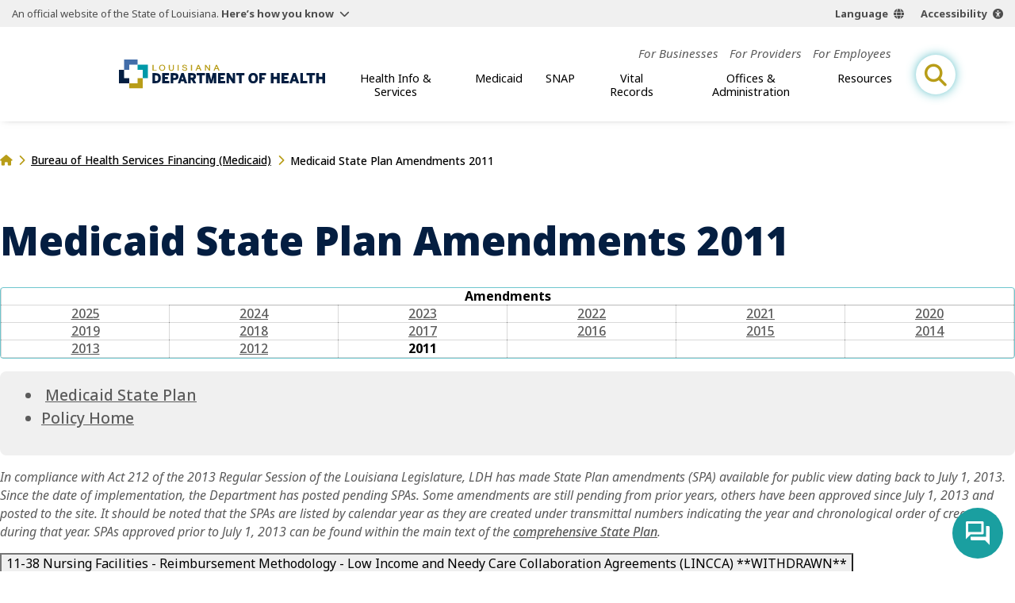

--- FILE ---
content_type: text/html;charset=UTF-8
request_url: https://ldh.la.gov/page/1719
body_size: 17166
content:
<!DOCTYPE html>
<html lang="en">
<head>

<title>Medicaid State Plan Amendments 2011 | Louisiana Department of Health</title>
<meta name="description" content="The Louisiana Department of Health protects and promotes health and ensures access to medical, preventive and rehabilitative services for all citizens of the State of Louisiana.">

<meta charset="UTF-8" />
<meta name="viewport" content="width=device-width, initial-scale=1">
<meta property="og:title" content="Medicaid State Plan Amendments 2011 | Louisiana Department of Health" />
<meta property="og:type" content="website" />
<meta property="og:image" content="https://ldh.la.gov/assets/images/ldh-open-graph.jpg" /> 
<meta property="og:description" content="The Louisiana Department of Health protects and promotes health and ensures access to medical, preventive and rehabilitative services for all citizens of the State of Louisiana." />

<meta name="twitter:site" content="@LADeptHealth">

<link rel="preconnect" href="https://fonts.googleapis.com">
<link rel="preconnect" href="https://fonts.gstatic.com" crossorigin>
<link href="https://fonts.googleapis.com/css2?family=Noto+Sans:ital,wght@0,100..900;1,100..900&family=Roboto:wght@400;900&display=swap" rel="stylesheet">
<link rel="apple-touch-icon" sizes="180x180" href="[data-uri]">
<link rel="icon" type="image/png" sizes="32x32" href="[data-uri]">
<link rel="icon" type="image/png" sizes="16x16" href="[data-uri]">
<link rel="manifest" href="[data-uri]">
<link rel="mask-icon" href="/build/img/safari-pinned-tab.svg" color="#426da9">
<link rel="shortcut icon" href="/build/img/favicon.ico">

<meta name="msapplication-TileColor" content="#426da9">
<meta name="msapplication-config" content="/build/img/favicon/browserconfig.xml">
<meta name="theme-color" content="#315177">
<script async defer src="https://translate.google.com/translate_a/element.js?cb=window.handleGT"></script>
<script async defer src="https://acsbapp.com/apps/app/dist/js/app.js"></script>

    <script type="module" crossorigin src="/build/js/chunks/breadcrumbs.js"></script>
    
    <script type="module" crossorigin src="/build/js/chunks/expand-one.js"></script>
    <script type="module" crossorigin src="/build/js/chunks/wrapper.js"></script>
    <script type="module" crossorigin src="/build/js/chunks/pagebuilder.js"></script>
    <link rel="stylesheet" href="/build/css/pagebuilder.css">
    
    <meta name="google-site-verification" content="0Hj7T4XBJfxVjsKOQE7J2iobzIJNg528PBpB6hp0-s8" />

<!-- Google Tag Manager -->
<script>(function(w,d,s,l,i){w[l]=w[l]||[];w[l].push({'gtm.start':
new Date().getTime(),event:'gtm.js'});var f=d.getElementsByTagName(s)[0],
j=d.createElement(s),dl=l!='dataLayer'?'&l='+l:'';j.async=true;j.src=
'https://www.googletagmanager.com/gtm.js?id='+i+dl;f.parentNode.insertBefore(j,f);
})(window,document,'script','dataLayer','GTM-M6QZVTF');</script>
<!-- End Google Tag Manager -->

<!-- MESH Google Tag Manager -->
<script>(function(w,d,s,l,i){w[l]=w[l]||[];w[l].push({'gtm.start':
new Date().getTime(),event:'gtm.js'});var f=d.getElementsByTagName(s)[0],
j=d.createElement(s),dl=l!='dataLayer'?'&l='+l:'';j.async=true;j.src=
'https://www.googletagmanager.com/gtm.js?id='+i+dl;f.parentNode.insertBefore(j,f);
})(window,document,'script','dataLayer','GTM-PHQ8XH2');</script>
<!-- End MESH Google Tag Manager -->

<!-- ROCKIT SCIENCE Google tag (gtag.js) --> 
<script async src="https://www.googletagmanager.com/gtag/js?id=AW-16661134212"></script> <script> window.dataLayer = window.dataLayer || []; function gtag(){dataLayer.push(arguments);} gtag('js', new Date()); gtag('config', 'AW-16661134212'); </script> 
<link rel="stylesheet" href="https://df-messenger-prod-j6axfe3vgq-ue.a.run.app/style.css">
<script src="https://www.gstatic.com/dialogflow-console/fast/df-messenger/prod/v1/df-messenger.js"></script></head>
<body>
<header id="site-header">
  <section id="la-gov-bar">
    <p>An official website of the State of Louisiana.
      <button class="gov-trigger" aria-controls="gov-bar-expand">Here’s how you know</button>
    </p>
    <nav class="options" aria-label="language and accessibility options">
      <button class="lang">Language</button>
      <button class="acsb" data-acsb-custom-trigger="true">Accessibility</button>
    </nav>
    <div class="expand" id="gov-bar-expand">
      <div class="group">
        <img src="/build/img/state-seal-grey.svg" height="90" width="90" alt="State of Louisiana Seal">
        <em>Official Louisiana State Websites use .la.gov</em> <span>A .la.gov website belongs to an official<br>
        government organization in Louisiana.</span>
      </div>
      <div class="group">
        <img src="/build/img/lock.svg" height="90" width="63" alt="Lock icon image">
        <em>Secure .gov websites use HTTPS</em> <span>A lock (<span class="lock"></span>) or https:// means you've safely<br>
        connected to the official .gov website.</span>
      </div>
    </div>
    <nav id="gt-container" data-open="false">
      <div id="gt-element"></div>
    </nav>
  </section>

  
  
  <a href="/" class="brand" aria-label="link to homepage"><img src="/build/img/logo-color.svg" width="250" alt="ldh logo"></a>
  
  
<button id="mobile-open-trigger" aria-label="open mobile menu" aria-controls="header-nav-group">
<div></div>
<div></div>
<div></div>
</button>
<div class="nav-group" id="header-nav-group">
  <button id="mobile-close-trigger" aria-label="close mobile menu" aria-controls="header-nav-group">
  <div></div>
  <div></div>
  </button>
  <span class="menu-title">Menu</span>
  <div class="nav-scroll-group">
    
  <!-- generated {ts '2026-01-21 03:00:00'} -->
  <nav id="top-nav">
    <ul class="top-list">
      
        <li class="top-item">                    
          <a href="/for-businesses">For Businesses</a>
          
              
            <div class="sub-group">
              <div class="sub-name"> <strong>For Businesses</strong> </div>
              <ul class="sub-list cont">
                                                                
                  <li class="sub-item">
                    
                      <a href="/bureau-of-engineering-services/bacteriological-sample-collection">Bacteriological Sample Collection</a>
                    
                  </li>
                                                                
                  <li class="sub-item">
                    
                      <a href="/bureau-of-sanitarian-services/building-and-premises-program">Building and Premises Program</a>
                    
                  </li>
                                                                
                  <li class="sub-item">
                    
                      <a href="/bureau-of-sanitarian-services/Cannabis">Cannabis Program</a>
                    
                  </li>
                                                                
                  <li class="sub-item">
                    
                      <a href="/bureau-of-sanitarian-services/food-and-drug-unit">Food &amp; Drug Program</a>
                    
                  </li>
                                                                
                  <li class="sub-item">
                    
                      <a href="/bureau-of-sanitarian-services/commercial-seafood">Commercial Seafood Program</a>
                    
                  </li>
                                                                
                  <li class="sub-item">
                    
                      <a href="/bureau-of-engineering-services/LSLI">Lead Service Line Inventory (LSLI)</a>
                    
                  </li>
                                                                
                  <li class="sub-item">
                    
                      <a href="/bureau-of-engineering-services/LCRR">Lead &amp; Copper Rule Revisions</a>
                    
                  </li>
                                                                
                  <li class="sub-item">
                    
                      <a href="/bureau-of-sanitarian-services/milk-and-dairy-unit">Milk &amp; Dairy Control Program</a>
                    
                  </li>
                                                                
                  <li class="sub-item">
                    
                      <a href="/bureau-of-sanitarian-services/wastewater">Onsite Wastewater Program</a>
                    
                  </li>
                                                                
                  <li class="sub-item">
                    
                      <a href="/bureau-of-sanitarian-services/retail-food">Retail Food Program</a>
                    
                  </li>
                
              </ul>
            </div>      
                     
          
        </li>
      
        <li class="top-item">                    
          <a href="/for-providers">For Providers</a>
          
              
            <div class="sub-group">
              <div class="sub-name"> <strong>For Providers</strong> </div>
              <ul class="sub-list cont">
                                                                
                  <li class="sub-item">
                    
                      <a href="/immunization-program/adult-immunization-provider-toolkit">Adult Immunization Provider Toolkit</a>
                    
                  </li>
                                                                
                  <li class="sub-item">
                    
                      <a href="/bureau-of-emergency-medical-services/ambulance-standards">Ambulance Standards</a>
                    
                  </li>
                                                                
                  <li class="sub-item">
                    
                      <a href="/bureau-of-family-health/care-coordination-toolkit">Care Coordination</a>
                    
                  </li>
                                                                
                  <li class="sub-item">
                    
                      <a href="/page/1339">Coordinated System of Care (CSoC)</a>
                    
                  </li>
                                                                
                  <li class="sub-item">
                    
                      <a href="/office-for-citizens-with-developmental-disabilities/direct-service-workers">Direct Service Workers</a>
                    
                  </li>
                                                                
                  <li class="sub-item">
                    
                      <a href="/office-for-citizens-with-developmental-disabilities/earlysteps-provider-information">EarlySteps Provider Page</a>
                    
                  </li>
                                                                
                  <li class="sub-item">
                    
                      <a href="/bureau-of-infectious-diseases/healthcare-associated-infections-resource-center">Healthcare-Associated Infections and Antibiotic Resistance (HAI/AR)</a>
                    
                  </li>
                                                                
                  <li class="sub-item">
                    
                      <a href="/immunization-program/providers">Immunization Quality Improvement for Providers (IQIP)</a>
                    
                  </li>
                                                                
                  <li class="sub-item">
                    
                      <a href="/bureau-of-health-informatics/lahidd">Louisiana Hospital Inpatient Discharge Database</a>
                    
                  </li>
                                                                
                  <li class="sub-item">
                    
                      <a href="/page/990">Louisiana WIC Vendors</a>
                    
                  </li>
                                                                
                  <li class="sub-item">
                    
                      <a href="/office-of-behavioral-health/mental-health-rehabilitation">Mental Health Rehabilitation</a>
                    
                  </li>
                                                                
                  <li class="sub-item">
                    
                      <a href="/medicaid/for-medicaid-providers">Medicaid Providers</a>
                    
                      <div class="sub-group">
                        <div class="sub-name"> <strong>For Providers</strong>  </div>
                        <ul class="sub-list">
                          
                            <li class="sub-item">
                              
                                <a href="/medicaid/claims-and-billing">Claims and Billing</a>
                              
                            </li>
                          
                            <li class="sub-item">
                              
                                <a href="/medicaid/dental-services">Dental Providers</a>
                              
                            </li>
                          
                            <li class="sub-item">
                              
                                <a href="/medicaid/electronic-visit-verification">Electronic Visit Verification</a>
                              
                            </li>
                          
                            <li class="sub-item">
                              
                                <a href="/medicaid/informational-bulletins">Informational Bulletins</a>
                              
                            </li>
                          
                            <li class="sub-item">
                              
                                <a href="/medicaid/legal-compliance-monitoring">Legal Compliance Monitoring</a>
                              
                            </li>
                          
                            <li class="sub-item">
                              
                                <a href="/medicaid/ltc-providers">Long-Term Care Providers</a>
                              
                            </li>
                          
                            <li class="sub-item">
                              
                                <a href="/medicaid/mce-resources">Managed Care Entity Resources</a>
                              
                            </li>
                          
                            <li class="sub-item">
                              
                                <a href="/medicaid/dbpm-resources">Dental Benefit Program Manager Resources</a>
                              
                            </li>
                          
                            <li class="sub-item">
                              
                                <a href="/medicaid/mco-resources">Managed Care Organization Resources</a>
                              
                            </li>
                          
                            <li class="sub-item">
                              
                                <a href="/medicaid/rate-certification-letters">Rate Certification Letters</a>
                              
                            </li>
                          
                            <li class="sub-item">
                              
                                <a href="/medicaid/medical-transportation-provider-resources">Medical Transportation Provider Resources</a>
                              
                            </li>
                          
                            <li class="sub-item">
                              
                                <a href="/pharmacy">Pharmacy</a>
                              
                            </li>
                          
                            <li class="sub-item">
                              
                                <a href="/medicaid/rate-setting-and-audit-section">Rate and Audit</a>
                              
                            </li>
                          
                            <li class="sub-item">
                              
                                <a href="/medicaid/eidr-medicaid-claims-requests">EIDR Medicaid Claims Requests</a>
                              
                            </li>
                          
                            <li class="sub-item">
                              
                                <a href="/medicaid/useful-managed-care-info">Useful MCO Information for Providers</a>
                              
                            </li>
                          
                        </ul>
                      </div>
                    
                  </li>
                                                                
                  <li class="sub-item">
                    
                      <a href="/bureau-of-family-health/ppcl">Provider to Provider Consultation Line (PPCL)</a>
                    
                  </li>
                                                                
                  <li class="sub-item">
                    
                      <a href="/office-of-behavioral-health/suicide-assessment-intervention-treatment-management-resources-per-act-582">Suicide Assessment, Intervention, Treatment &amp; Management Resources</a>
                    
                  </li>
                                                                
                  <li class="sub-item">
                    
                      <a href="/bureau-of-family-health/SUID-resources-for-providers">SUID Resources</a>
                    
                  </li>
                                                                
                  <li class="sub-item">
                    
                      <a href="/bureau-of-infectious-diseases/veterinary-information">Veterinary Information</a>
                    
                  </li>
                                                                
                  <li class="sub-item">
                    
                      <a href="/vital-records/leers">Vital Records: LEERS</a>
                    
                  </li>
                                                                
                  <li class="sub-item">
                    
                      <a href="/immunization-program/yellow-fever-vaccination-center-certification">Yellow Fever Vaccination Center Certification</a>
                    
                  </li>
                
              </ul>
            </div>      
                     
          
        </li>
      
        <li class="top-item">                    
          <a href="/for-employees">For Employees</a>
          
        </li>
      
    </ul>
  </nav>

  <!-- generated {ts '2026-01-21 03:05:00'} -->
  <nav id="main-nav">        
    <ul class="top-list">
      
        <li class="top-item">
          <button>Health Info &amp; Services</button>
          
              <div class="sub-group">
                <div class="sub-name"> <strong>Health Info &amp; Services</strong> </div>
                <ul class="sub-list cont">
                     
                      <li class="sub-item" microsite-id="116">
                        
                          <a href="/aging-louisianans">Aging Louisianans</a>
                        
                          
              <div class="sub-group">
                <div class="sub-name"> <em>Health Info &amp; Services</em> <strong>Aging Louisianans</strong> </div>
                <ul class="sub-list cont">
                                                                  
                    <li class="sub-item">
                      
                        <a href="/office-of-aging-and-adult-services/ADHC-waiver">Adult Day Health Care (ADHC) Waiver</a>
                      
                    </li>
                                                                  
                    <li class="sub-item">
                      
                        <a href="/office-of-aging-and-adult-services/adult-protective-services">Adult Protective Services (APS)</a>
                      
                    </li>
                                                                  
                    <li class="sub-item">
                      
                        <a href="/office-of-aging-and-adult-services/civil-money-penalty-reinvestment-program">Civil Money Penalty (CMP) Reinvestment Program</a>
                      
                    </li>
                                                                  
                    <li class="sub-item">
                      
                        <a href="/page/998">Commodity Supplemental Food Program (CSFP)</a>
                      
                    </li>
                                                                  
                    <li class="sub-item">
                      
                        <a href="/office-of-aging-and-adult-services/community-choices-waiver-ccw">Community Choices Waiver (CCW)</a>
                      
                    </li>
                                                                  
                    <li class="sub-item">
                      
                        <a href="/office-of-aging-and-adult-services/nursing-facility-services">Facility-Based Programs / Nursing Facilities</a>
                      
                    </li>
                                                                  
                    <li class="sub-item">
                      
                        <a href="/office-of-aging-and-adult-services/home-and-community-based-services">Home &amp; Community-Based Services (HCBS)</a>
                      
                    </li>
                                                                  
                    <li class="sub-item">
                      
                        <a href="/office-of-aging-and-adult-services/LTPCS">Long Term-Personal Care Services (LT-PCS)</a>
                      
                    </li>
                                                                  
                    <li class="sub-item">
                      
                        <a href="/office-of-aging-and-adult-services/OAAS-My-Place-Louisiana">My Place Louisiana (MPL)</a>
                      
                    </li>
                                                                  
                    <li class="sub-item">
                      
                        <a href="/office-of-aging-and-adult-services/permanent-supportive-housing-psh">Permanent Supportive Housing (PSH)</a>
                      
                    </li>
                                                                  
                    <li class="sub-item">
                      
                        <a href="/office-of-aging-and-adult-services/PACE">Program for All-Inclusive Care for the Elderly (PACE)</a>
                      
                    </li>
                                                                  
                    <li class="sub-item">
                      
                        <a href="/office-of-aging-and-adult-services/SPAS">State Personal Assistance Services Program (SPAS)</a>
                      
                    </li>
                                                                  
                    <li class="sub-item">
                      
                        <a href="/office-of-aging-and-adult-services/traumatic-head-spinal-cord-injury-trust-fund-program">Traumatic Brain &amp; Spinal Cord Injury (THSCI)</a>
                      
                    </li>
                  
                </ul>
              </div>
                                      
                        
                      </li>
                     
                      <li class="sub-item" microsite-id="126">
                        
                          <a href="/behavioral-health">Behavioral Health</a>
                        
                          
              <div class="sub-group">
                <div class="sub-name"> <em>Health Info &amp; Services</em> <strong>Behavioral Health</strong> </div>
                <ul class="sub-list cont">
                                                                  
                    <li class="sub-item">
                      
                        <a href="/page/453">Behavioral Health Managed Care</a>
                      
                    </li>
                                                                  
                    <li class="sub-item">
                      
                        <a href="/page/5328">Coordinated System of Care (CSoC)</a>
                      
                    </li>
                                                                  
                    <li class="sub-item">
                      
                        <a href="/office-of-behavioral-health/substance-use-and-gambling-disorders">Substance Use &amp; Addictive Disorders</a>
                      
                        <div class="sub-group">
                          <div class="sub-name"> <em>Health Info &amp; Services</em> <strong>Substance Use &amp; Addictive Disorders</strong> </div>
                          <ul class="sub-list cont">
                            
                              <li class="sub-item">
                                
                                  <a href="/office-of-behavioral-health/alcohol-use">Alcohol Use</a>
                                
                              </li>
                            
                              <li class="sub-item">
                                
                                  <a href="/office-of-behavioral-health/inhalant-abuse-prevention">Inhalant Abuse Prevention</a>
                                
                              </li>
                            
                              <li class="sub-item">
                                
                                  <a href="/opioids">Opioids</a>
                                
                              </li>
                            
                              <li class="sub-item">
                                
                                  <a href="/office-of-behavioral-health/gambling-when-gambling-is-a-problem">Problem Gambling</a>
                                
                              </li>
                            
                              <li class="sub-item">
                                
                                  <a href="/bureau-of-community-preparedness/tobacco-use">Tobacco Use</a>
                                
                              </li>
                            
                          </ul>
                        </div>
                      
                    </li>
                                                                  
                    <li class="sub-item">
                      
                        <a href="/office-of-behavioral-health/suicide-prevention">Suicide Prevention</a>
                      
                        <div class="sub-group">
                          <div class="sub-name"> <em>Health Info &amp; Services</em> <strong>Suicide Prevention</strong> </div>
                          <ul class="sub-list cont">
                            
                              <li class="sub-item">
                                
                                  <button>Louisiana Crisis Response System and 988 Lifeline</button>
                                
                              </li>
                            
                              <li class="sub-item">
                                
                                  <a href="/office-of-behavioral-health/louisiana-spirit">Louisiana Spirit Crisis Counseling Program</a>
                                
                              </li>
                            
                          </ul>
                        </div>
                      
                    </li>
                                                                  
                    <li class="sub-item">
                      
                        <a href="/office-of-behavioral-health/mental-health-services">Mental Health Information &amp; Services</a>
                      
                        <div class="sub-group">
                          <div class="sub-name"> <em>Health Info &amp; Services</em> <strong>Mental Health Information &amp; Services</strong> </div>
                          <ul class="sub-list cont">
                            
                              <li class="sub-item">
                                
                                  <button>Acute Units &amp; Behavioral Health Clinics</button>
                                
                              </li>
                            
                              <li class="sub-item">
                                
                                  <a href="/office-of-behavioral-health/mental-health-rehabilitation">Mental Health Rehabilitation</a>
                                
                              </li>
                            
                              <li class="sub-item">
                                
                                  <a href="/office-of-behavioral-health/first-episode-of-psychosis-treatment-programs">Early Serious Mental Illness/First Episode Psychosis Treatment</a>
                                
                              </li>
                            
                              <li class="sub-item">
                                
                                  <a href="/office-of-behavioral-health/mental-health-services">Inpatient Psychiatric Facilities</a>
                                
                              </li>
                            
                          </ul>
                        </div>
                      
                    </li>
                  
                </ul>
              </div>
                                      
                        
                      </li>
                     
                      <li class="sub-item" microsite-id="133">
                        
                          <a href="/children-families">Children &amp; Families</a>
                        
                          
              <div class="sub-group">
                <div class="sub-name"> <em>Health Info &amp; Services</em> <strong>Children &amp; Families</strong> </div>
                <ul class="sub-list cont">
                                                                  
                    <li class="sub-item">
                      
                        <a href="/bureau-of-family-health/adolescent-school-health-program">Adolescent School Health Program</a>
                      
                        <div class="sub-group">
                          <div class="sub-name"> <em>Health Info &amp; Services</em> <strong>Adolescent School Health Program</strong> </div>
                          <ul class="sub-list cont">
                            
                              <li class="sub-item">
                                
                                  <a href="https://partnersforfamilyhealth.org/sbhc/" target="_blank">School-Based Health Centers</a>
                                
                              </li>
                            
                          </ul>
                        </div>
                      
                    </li>
                                                                  
                    <li class="sub-item">
                      
                        <a href="/bureau-of-family-health/adoption">Adoption</a>
                      
                    </li>
                                                                  
                    <li class="sub-item">
                      
                        <a href="/office-of-public-health/birth-defects">Birth Defects</a>
                      
                    </li>
                                                                  
                    <li class="sub-item">
                      
                        <a href="/bureau-of-family-health/childrens-special-health-services">Children’s Special Healthcare Services (CSHS)</a>
                      
                    </li>
                                                                  
                    <li class="sub-item">
                      
                        <a href="/page/4546">Choose Safe Places for Early Child Care and Education (CSPECE)</a>
                      
                    </li>
                                                                  
                    <li class="sub-item">
                      
                        <a href="https://partnersforfamilyhealth.org/louisiana-early-hearing-detection-and-intervention-program-la-ehdi/" target="_blank">Early Hearing Detection and Intervention Program (EHDI)</a>
                      
                    </li>
                                                                  
                    <li class="sub-item">
                      
                        <a href="https://partnersforfamilyhealth.org/family-support-coaching-services/" target="_blank">Family Support &amp; Coaching</a>
                      
                    </li>
                                                                  
                    <li class="sub-item">
                      
                        <a href="/bureau-of-family-health/genetic-diseases-program">Genetic Diseases Program</a>
                      
                    </li>
                                                                  
                    <li class="sub-item">
                      
                        <a href="/bureau-of-family-health/newborn-screening">Newborn Screening</a>
                      
                    </li>
                                                                  
                    <li class="sub-item">
                      
                        <a href="/pregnancy">Pregnancy</a>
                      
                    </li>
                                                                  
                    <li class="sub-item">
                      
                        <a href="/bureau-of-family-health/reproductive-health-program">Reproductive Health Program</a>
                      
                    </li>
                                                                  
                    <li class="sub-item">
                      
                        <a href="/bureau-of-family-health/sickle-cell-disease-database-Louisiana">Sickle Cell Disease</a>
                      
                    </li>
                                                                  
                    <li class="sub-item">
                      
                        <a href="/page/942">WIC</a>
                      
                    </li>
                  
                </ul>
              </div>
                                      
                        
                      </li>
                     
                      <li class="sub-item" microsite-id="135">
                        
                          <a href="/community-health-wellness">Community Health &amp; Wellness</a>
                        
                          
              <div class="sub-group">
                <div class="sub-name"> <em>Health Info &amp; Services</em> <strong>Community Health &amp; Wellness</strong> </div>
                <ul class="sub-list cont">
                                                                  
                    <li class="sub-item">
                      
                        <a href="/office-of-public-health/cancer">Cancer</a>
                      
                        <div class="sub-group">
                          <div class="sub-name"> <em>Health Info &amp; Services</em> <strong>Cancer</strong> </div>
                          <ul class="sub-list cont">
                            
                              <li class="sub-item">
                                
                                  <a href="/office-of-public-health/breast-cancer">Breast</a>
                                
                              </li>
                            
                              <li class="sub-item">
                                
                                  <a href="/office-of-public-health/cervical-cancer">Cervical</a>
                                
                              </li>
                            
                              <li class="sub-item">
                                
                                  <a href="/office-of-public-health/colorectal-cancer">Colorectal</a>
                                
                              </li>
                            
                              <li class="sub-item">
                                
                                  <a href="/office-of-public-health/kidney-cancer">Kidney/Renal Pelvis</a>
                                
                              </li>
                            
                              <li class="sub-item">
                                
                                  <a href="/office-of-public-health/lung-cancer">Lung</a>
                                
                              </li>
                            
                              <li class="sub-item">
                                
                                  <a href="/office-of-public-health/ovarian-cancer">Ovarian</a>
                                
                              </li>
                            
                              <li class="sub-item">
                                
                                  <a href="/office-of-public-health/prostate-cancer">Prostate</a>
                                
                              </li>
                            
                              <li class="sub-item">
                                
                                  <a href="/office-of-public-health/skin-cancer">Skin</a>
                                
                              </li>
                            
                          </ul>
                        </div>
                      
                    </li>
                                                                  
                    <li class="sub-item">
                      
                        <a href="/bureau-of-sanitarian-services/Cannabis">Cannabis</a>
                      
                    </li>
                                                                  
                    <li class="sub-item">
                      
                        <a href="/bureau-of-chronic-disease-prevention-healthcare-access">Chronic Disease</a>
                      
                    </li>
                                                                  
                    <li class="sub-item">
                      
                        <a href="/community-healthways">Community Healthways Program</a>
                      
                    </li>
                                                                  
                    <li class="sub-item">
                      
                        <a href="/bureau-of-engineering-services">Engineering Services</a>
                      
                    </li>
                                                                  
                    <li class="sub-item">
                      
                        <a href="/page/5317">Environmental</a>
                      
                        <div class="sub-group">
                          <div class="sub-name"> <em>Health Info &amp; Services</em> <strong>Environmental</strong> </div>
                          <ul class="sub-list cont">
                            
                              <li class="sub-item">
                                
                                  <button>Environmental Public Health Tracking Program</button>
                                
                              </li>
                            
                              <li class="sub-item">
                                
                                  <a href="/page/4817">Heat-Related Illness</a>
                                
                              </li>
                            
                              <li class="sub-item">
                                
                                  <a href="/page/4924">Lead Poisoning Prevention</a>
                                
                              </li>
                            
                              <li class="sub-item">
                                
                                  <a href="/page/4817">Louisiana&apos;s Occupational Heat-Related Illness and Injury Program</a>
                                
                              </li>
                            
                              <li class="sub-item">
                                
                                  <a href="/bureau-of-sanitarian-services/molluscan-shellfish-program">Molluscan Shellfish Program</a>
                                
                              </li>
                            
                              <li class="sub-item">
                                
                                  <a href="/bureau-of-sanitarian-services/beach-monitoring-program">Beach Monitoring Program</a>
                                
                              </li>
                            
                          </ul>
                        </div>
                      
                    </li>
                                                                  
                    <li class="sub-item">
                      
                        <a href="/bureau-of-sanitarian-services">Food Safety</a>
                      
                    </li>
                                                                  
                    <li class="sub-item">
                      
                        <a href="/page/5280">Local Governing Entities (LGE)</a>
                      
                    </li>
                                                                  
                    <li class="sub-item">
                      
                        <a href="/office-of-aging-and-adult-services/palliative-care-interdisciplinary-advisory-council">Louisiana Hospice and Palliative Care</a>
                      
                    </li>
                                                                  
                    <li class="sub-item">
                      
                        <a href="/bureau-of-community-preparedness/oral-health">Oral Health</a>
                      
                    </li>
                                                                  
                    <li class="sub-item">
                      
                        <a href="/oph-regional-offices">Parish Health Units (PHU)</a>
                      
                    </li>
                  
                </ul>
              </div>
                                      
                        
                      </li>
                     
                      <li class="sub-item" microsite-id="118">
                        
                          <a href="/disabilities">Disabilities</a>
                        
                          
              <div class="sub-group">
                <div class="sub-name"> <em>Health Info &amp; Services</em> <strong>Disabilities</strong> </div>
                <ul class="sub-list cont">
                                                                  
                    <li class="sub-item">
                      
                        <a href="/page/2083">Down Syndrome</a>
                      
                    </li>
                                                                  
                    <li class="sub-item">
                      
                        <a href="/bureau-of-family-health/LCD">Louisiana Commission for the Deaf (LCD)</a>
                      
                    </li>
                                                                  
                    <li class="sub-item">
                      
                        <a href="/office-for-citizens-with-developmental-disabilities/childrens-choice-waiver">Children&apos;s Choice (CC) Waiver</a>
                      
                    </li>
                                                                  
                    <li class="sub-item">
                      
                        <a href="/office-for-citizens-with-developmental-disabilities/new-opportunities-waiver">New Opportunities Waiver (NOW)</a>
                      
                    </li>
                                                                  
                    <li class="sub-item">
                      
                        <a href="/office-for-citizens-with-developmental-disabilities/residential-options-waiver">Residential Options Waiver (ROW)</a>
                      
                    </li>
                                                                  
                    <li class="sub-item">
                      
                        <a href="/office-for-citizens-with-developmental-disabilities/supports-waiver">Supports Waiver (SW)</a>
                      
                    </li>
                                                                  
                    <li class="sub-item">
                      
                        <a href="/office-for-citizens-with-developmental-disabilities/earlysteps-parent-page">EarlySteps</a>
                      
                    </li>
                                                                  
                    <li class="sub-item">
                      
                        <a href="/directory/foc">Freedom of Choice Providers</a>
                      
                    </li>
                                                                  
                    <li class="sub-item">
                      
                        <a href="/office-for-citizens-with-developmental-disabilities/ocdd-my-place-louisiana">My Place Louisiana</a>
                      
                    </li>
                                                                  
                    <li class="sub-item">
                      
                        <a href="/office-for-citizens-with-developmental-disabilities/support-coordination">Support Coordination</a>
                      
                    </li>
                  
                </ul>
              </div>
                                      
                        
                      </li>
                     
                      <li class="sub-item" microsite-id="127">
                        
                          <a href="/infectious-diseases">Infectious Diseases</a>
                        
                          
              <div class="sub-group">
                <div class="sub-name"> <em>Health Info &amp; Services</em> <strong>Infectious Diseases</strong> </div>
                <ul class="sub-list cont">
                                                                  
                    <li class="sub-item">
                      
                        <a href="/bureau-of-infectious-diseases/foodborne-and-waterborne-disease">Foodborne &amp; Waterborne Diseases</a>
                      
                    </li>
                                                                  
                    <li class="sub-item">
                      
                        <a href="/bureau-of-infectious-diseases/fungal-diseases">Fungal Diseases</a>
                      
                    </li>
                                                                  
                    <li class="sub-item">
                      
                        <a href="/immunization-program/hpv">Human Papillomavirus (HPV)</a>
                      
                    </li>
                                                                  
                    <li class="sub-item">
                      
                        <a href="/immunization-program/flu">Influenza (Flu)</a>
                      
                    </li>
                                                                  
                    <li class="sub-item">
                      
                        <a href="/bureau-of-infectious-diseases/infectious-disease-epidemiology">Infectious Disease Epidemiology</a>
                      
                    </li>
                                                                  
                    <li class="sub-item">
                      
                        <a href="/immunization-program">Immunizations</a>
                      
                    </li>
                                                                  
                    <li class="sub-item">
                      
                        <a href="/immunization-program/measles">Measles</a>
                      
                    </li>
                                                                  
                    <li class="sub-item">
                      
                        <a href="/bureau-of-infectious-diseases/shhp">Sexually Transmitted Infections</a>
                      
                    </li>
                                                                  
                    <li class="sub-item">
                      
                        <a href="/bureau-of-infectious-diseases/Tuberculosis">Tuberculosis</a>
                      
                    </li>
                                                                  
                    <li class="sub-item">
                      
                        <a href="/immunization-program/whooping-cough">Whooping Cough</a>
                      
                    </li>
                                                                  
                    <li class="sub-item">
                      
                        <a href="/bureau-of-infectious-diseases/west-nile-virus">West Nile Virus</a>
                      
                    </li>
                                                                  
                    <li class="sub-item">
                      
                        <a href="/bureau-of-infectious-diseases/veterinary-information">Zoonotic Diseases</a>
                      
                    </li>
                  
                </ul>
              </div>
                                      
                        
                      </li>
                     
                      <li class="sub-item" microsite-id="128">
                        
                          <a href="/emergency-preparedness-response">Emergency Preparedness &amp; Response</a>
                        
                          
              <div class="sub-group">
                <div class="sub-name"> <em>Health Info &amp; Services</em> <strong>Emergency Preparedness &amp; Response</strong> </div>
                <ul class="sub-list cont">
                                                                  
                    <li class="sub-item">
                      
                        <a href="/osg-emergency-preparedness">Emergency Preparedness - Office of the Surgeon General</a>
                      
                    </li>
                                                                  
                    <li class="sub-item">
                      
                        <a href="/health-standards-section/emergency-preparedness">Emergency Preparedness - Health Standards Section</a>
                      
                    </li>
                                                                  
                    <li class="sub-item">
                      
                        <a href="/office-for-citizens-with-developmental-disabilities/emergency-preparedness">Emergency Preparedness for Citizens with Disabilities</a>
                      
                    </li>
                                                                  
                    <li class="sub-item">
                      
                        <a href="/page/855">Emergency Response Assistance Program</a>
                      
                    </li>
                                                                  
                    <li class="sub-item">
                      
                        <a href="/bureau-of-engineering-services/safe-drinking-water-emergency-response">Drinking Water Emergency Response</a>
                      
                    </li>
                  
                </ul>
              </div>
                                      
                        
                      </li>
                    
                </ul>                            
              </div>
          
        </li>
      
        <li class="top-item">
          <button>Medicaid</button>
          
              <div class="sub-group">
                <div class="sub-name"> <strong>Medicaid</strong> </div>
                <ul class="sub-list cont">
                     
                      <li class="sub-item" microsite-id="48">
                        
                          <a href="/healthy-louisiana">Healthy Louisiana</a>
                        
                                                    
                        
                      </li>
                     
                      <li class="sub-item" microsite-id="0">
                        
                          <button>Already Covered</button>
                        
                              <div class="sub-group">
                                <div class="sub-name"> <em>Medicaid</em> <strong>Already Covered</strong> </div>
                                <ul class="sub-list">
                                                                                  
                                    
                                    <li class="sub-item" microsite-id="0">
                                        
                                          <a href="/medicaid/update-my-information">Update My Info</a>
                                                                                
                                    </li>
                                                                                  
                                    
                                    <li class="sub-item" microsite-id="0">
                                        
                                          <a href="/medicaid/find-a-provider">Find A Provider</a>
                                                                                
                                    </li>
                                                                                  
                                    
                                    <li class="sub-item" microsite-id="0">
                                        
                                          <a href="https://www.myplan.healthy.la.gov/en/choose" target="_blank">Choose A Health Plan</a>
                                                                                
                                    </li>
                                                                                  
                                    
                                    <li class="sub-item" microsite-id="95">
                                        
                                          <a href="/renew-medicaid">Renew</a>
                                        
			                          	  
                                                                                
                                    </li>
                                                                                  
                                    
                                    <li class="sub-item" microsite-id="0">
                                        
                                          <a href="/medicaid/member-rights">Member Rights</a>
                                                                                        
                                            <div class="sub-group">
                                              <div class="sub-name">
                                                 <em>Medicaid</em> <strong>Member Rights</strong>
                                              </div>
                                              <ul class="sub-list">
                                                
                                                  <li class="sub-item" microsite-id="0">
                                                    
                                                      <a href="/medicaid/how-to-appeal-medicaid">How to Appeal</a>
                                                    
                                                  </li>
                                                
                                                  <li class="sub-item" microsite-id="0">
                                                    
                                                      <a href="/medicaid/mobile-access-to-health-information">Mobile Access to Health Information</a>
                                                    
                                                  </li>
                                                
                                                  <li class="sub-item" microsite-id="0">
                                                    
                                                      <a href="/medicaid/recipient-reimbursementclaims-resolution-mmis">Reimbursement</a>
                                                    
                                                  </li>
                                                
                                                  <li class="sub-item" microsite-id="0">
                                                    
                                                      <a href="/medicaid/1095b">Tax Forms</a>
                                                    
                                                  </li>
                                                
                                              </ul>
                                            </div>  
                                                                                  
                                    </li>
                                  
                                </ul>
                              </div>
                            
                      </li>
                     
                      <li class="sub-item" microsite-id="94">
                        
                          <a href="/get-covered" target="_blank">Get Covered</a>
                        
                                                    
                        
                      </li>
                     
                      <li class="sub-item" microsite-id="148">
                        
                          <a href="/close-your-medicaid">Close Your Medicaid</a>
                        
                                                    
                        
                      </li>
                     
                      <li class="sub-item" microsite-id="0">
                        
                          <a href="/page/Medicaid-Information">Get More Information</a>
                        
                              <div class="sub-group">
                                <div class="sub-name"> <em>Medicaid</em> <strong>Get More Information</strong> </div>
                                <ul class="sub-list">
                                                                                  
                                    
                                    <li class="sub-item" microsite-id="0">
                                        
                                          <a href="/medicaid/medicaid-services">Medicaid Services</a>
                                                                                
                                    </li>
                                                                                  
                                    
                                    <li class="sub-item" microsite-id="96">
                                        
                                          <a href="/full-coverage-benefits">Full Coverage Physical and Behavioral Health Benefits</a>
                                        
			                          	  
              <div class="sub-group">
                <div class="sub-name"> <em>Medicaid</em> <strong>Full Coverage Physical and Behavioral Health Benefits</strong> </div>
                <ul class="sub-list cont">
                                                                  
                    <li class="sub-item">
                      
                        <a href="/medicaid/lachip">LaCHIP</a>
                      
                    </li>
                                                                  
                    <li class="sub-item">
                      
                        <a href="/medicaid/lachip-affordable-plan">LaCHIP Affordable Plan</a>
                      
                    </li>
                                                                  
                    <li class="sub-item">
                      
                        <a href="/medicaid/family-opportunity-act-medicaid">Family Opportunity Act</a>
                      
                    </li>
                                                                  
                    <li class="sub-item">
                      
                        <a href="/act-421">Act 421 Children&apos;s Medicaid Option</a>
                      
                    </li>
                                                                  
                    <li class="sub-item">
                      
                        <a href="/medicaid/lamoms">LaMOMS</a>
                      
                    </li>
                                                                  
                    <li class="sub-item">
                      
                        <a href="/medicaid/medicaid-expansion">Medicaid Expansion</a>
                      
                    </li>
                                                                  
                    <li class="sub-item">
                      
                        <a href="/medicaid/medicaid-benefits-for-youth-with-developmental-disabilities">Medicaid Benefits for Youth with Developmental Disabilities</a>
                      
                    </li>
                                                                  
                    <li class="sub-item">
                      
                        <a href="/medicaid/medicaid-purchase-plan">Medicaid Purchase Plan</a>
                      
                    </li>
                  
                </ul>
              </div>
            
                                                                                
                                    </li>
                                                                                  
                                    
                                    <li class="sub-item" microsite-id="0">
                                        
                                          <a href="/medicaid/take-charge-plus">Family Planning Services Coverage</a>
                                                                                
                                    </li>
                                                                                  
                                    
                                    <li class="sub-item" microsite-id="0">
                                        
                                          <a href="/medicaid/breast-cervical-health-program">Breast and Cervical Cancer Treatment Coverage</a>
                                                                                
                                    </li>
                                                                                  
                                    
                                    <li class="sub-item" microsite-id="0">
                                        
                                          <a href="/medicaid/medicare-savings-program">Medicare Premium Payment</a>
                                                                                
                                    </li>
                                                                                  
                                    
                                    <li class="sub-item" microsite-id="0">
                                        
                                          <a href="/medicaid/long-term-care">Long-term Services</a>
                                                                                        
                                            <div class="sub-group">
                                              <div class="sub-name">
                                                 <em>Medicaid</em> <strong>Long-term Services</strong>
                                              </div>
                                              <ul class="sub-list">
                                                
                                                  <li class="sub-item" microsite-id="0">
                                                    
                                                      <a href="/medicaid/self-direction">Self Direction</a>
                                                    
                                                  </li>
                                                
                                              </ul>
                                            </div>  
                                                                                  
                                    </li>
                                                                                  
                                    
                                    <li class="sub-item" microsite-id="99">
                                        
                                          <a href="/lahipp">Health Insurance Premium Payment</a>
                                        
			                          	  
                                                                                
                                    </li>
                                                                                  
                                    
                                    <li class="sub-item" microsite-id="0">
                                        
                                          <a href="/medicaid/equipment-services-for-children-with-disabilities">Home Medical Equipment and Services for Children with Disabilities </a>
                                                                                
                                    </li>
                                                                                  
                                    
                                    <li class="sub-item" microsite-id="0">
                                        
                                          <a href="/medicaid/medical-transportation">Medical Transportation</a>
                                                                                
                                    </li>
                                                                                  
                                    
                                    <li class="sub-item" microsite-id="0">
                                        
                                          <a href="/medicaid/epsdt-age-out">Aging Out of Children&apos;s Health Coverage (EPSDT)</a>
                                                                                
                                    </li>
                                                                                  
                                    
                                    <li class="sub-item" microsite-id="0">
                                        
                                          <a href="https://myplan.healthy.la.gov/en/compare-plans" target="_blank">Plan Information</a>
                                                                                
                                    </li>
                                  
                                </ul>
                              </div>
                            
                      </li>
                     
                      <li class="sub-item" microsite-id="0">
                        
                          <a href="/medicaid/Medicaid-Partners">For Medicaid Partners</a>
                        
                              <div class="sub-group">
                                <div class="sub-name"> <em>Medicaid</em> <strong>For Medicaid Partners</strong> </div>
                                <ul class="sub-list">
                                                                                  
                                    
                                    <li class="sub-item" microsite-id="0">
                                        
                                          <a href="/medicaid/available-for-public-comment">Available for Public Comment</a>
                                                                                        
                                            <div class="sub-group">
                                              <div class="sub-name">
                                                 <em>Medicaid</em> <strong>Available for Public Comment</strong>
                                              </div>
                                              <ul class="sub-list">
                                                
                                                  <li class="sub-item" microsite-id="0">
                                                    
                                                      <a href="/medicaid/dental-benefit-plan-manager-policies">Dental Benefit Plan Manager Policies</a>
                                                    
                                                  </li>
                                                
                                                  <li class="sub-item" microsite-id="0">
                                                    
                                                      <a href="/medicaid/managed-care-contracts-public-comments">Managed Care Contracts</a>
                                                    
                                                  </li>
                                                
                                                  <li class="sub-item" microsite-id="0">
                                                    
                                                      <a href="/medicaid/medicaid-managed-care-policies-procedures">Managed Care Policies and Procedures</a>
                                                    
                                                  </li>
                                                
                                                  <li class="sub-item" microsite-id="0">
                                                    
                                                      <a href="/medicaid/medicaid-managed-care-policies-procedures-pharmacy">Managed Care Policies and Procedures - Pharmacy</a>
                                                    
                                                  </li>
                                                
                                                  <li class="sub-item" microsite-id="0">
                                                    
                                                      <a href="/medicaid/medicaid-demonstrations-waivers-public-comments">Medicaid Demonstrations &amp; Waivers</a>
                                                    
                                                  </li>
                                                
                                                  <li class="sub-item" microsite-id="0">
                                                    
                                                      <a href="/page/medicaid-notices-public-comment">Medicaid Notices</a>
                                                    
                                                  </li>
                                                
                                                  <li class="sub-item" microsite-id="0">
                                                    
                                                      <a href="/medicaid/medicaid-provider-manuals-pc">Medicaid Provider Manuals</a>
                                                    
                                                  </li>
                                                
                                                  <li class="sub-item" microsite-id="0">
                                                    
                                                      <a href="/medicaid/medicaid-state-plan-amendments-pc">State Plan Amendments</a>
                                                    
                                                  </li>
                                                
                                              </ul>
                                            </div>  
                                                                                  
                                    </li>
                                                                                  
                                    
                                    <li class="sub-item" microsite-id="0">
                                        
                                          <a href="/medicaid/medicaid-policy-gateway">Medicaid Policy</a>
                                                                                
                                    </li>
                                                                                  
                                    
                                    <li class="sub-item" microsite-id="0">
                                        
                                          <a href="/medicaid/medicaid-rulemaking">Medicaid Rulemaking</a>
                                                                                
                                    </li>
                                                                                  
                                    
                                    <li class="sub-item" microsite-id="0">
                                        
                                          <a href="/medicaid/medicaid-state-plan">State Plan</a>
                                                                                
                                    </li>
                                                                                  
                                    
                                    <li class="sub-item" microsite-id="0">
                                        
                                          <a href="/medicaid/medicaid-state-plan-amendments-2025">State Plan Amendments</a>
                                                                                
                                    </li>
                                                                                  
                                    
                                    <li class="sub-item" microsite-id="47">
                                        
                                          <a href="/medicaid-quality-initiatives">Quality Initiatives</a>
                                        
			                          	  
              <div class="sub-group">
                <div class="sub-name"> <em>Medicaid</em> <strong>Quality Initiatives</strong> </div>
                <ul class="sub-list cont">
                                                                  
                    <li class="sub-item">
                      
                        <a href="/performance-improvement-projects">Performance Improvement Projects</a>
                      
                    </li>
                                                                  
                    <li class="sub-item">
                      
                        <a href="/pupp">Public University Partnership Program (PUPP)</a>
                      
                    </li>
                                                                  
                    <li class="sub-item">
                      
                        <a href="https://ldh.la.gov/medicaid-quality-initiatives/LHIS-Adults">Louisiana Health Insurance Survey (LHIS) Dashboard - Adults</a>
                      
                    </li>
                                                                  
                    <li class="sub-item">
                      
                        <a href="https://ldh.la.gov/page/LHIS-Child">Louisiana Health Insurance Survey (LHIS) Dashboard - Children</a>
                      
                    </li>
                                                                  
                    <li class="sub-item">
                      
                        <a href="https://ldh.la.gov/page/LHIS-Uninsured">Louisiana Health Insurance Survey (LHIS) Dashboard - Uninsured</a>
                      
                    </li>
                                                                  
                    <li class="sub-item">
                      
                        <a href="https://www.medicaid.gov/state-overviews/scorecard/main" target="_blank">Medicaid and CHIP Scorecard</a>
                      
                    </li>
                                                                  
                    <li class="sub-item">
                      
                        <a href="/medicaid/medicaid-birth-outcomes">Birth Outcomes</a>
                      
                    </li>
                  
                </ul>
              </div>
            
                                                                                
                                    </li>
                                                                                  
                                    
                                    <li class="sub-item" microsite-id="0">
                                        
                                          <a href="/medicaid/medicaid-eligibility-manual">Medicaid Eligibility Information</a>
                                                                                
                                    </li>
                                                                                  
                                    
                                    <li class="sub-item" microsite-id="93">
                                        
                                          <a href="/medicaid-application-centers">Application Center Resource Library</a>
                                        
			                          	  
                                                                                
                                    </li>
                                                                                  
                                    
                                    <li class="sub-item" microsite-id="0">
                                        
                                          <a href="/medicaid/outstation-resource-library">Request an Eligibility Worker at Your Business</a>
                                                                                
                                    </li>
                                                                                  
                                    
                                    <li class="sub-item" microsite-id="0">
                                        
                                          <a href="/medicaid/mars">Request Medicaid Data</a>
                                                                                
                                    </li>
                                                                                  
                                    
                                    <li class="sub-item" microsite-id="0">
                                        
                                          <a href="/medicaid/mco-judicial-liaisons">Health Plan Judicial Liaisons</a>
                                                                                
                                    </li>
                                                                                  
                                    
                                    <li class="sub-item" microsite-id="0">
                                        
                                          <a href="/medicaid/justice-involved-prerelease-enrollment-program">Justice Involved Pre-Release Program</a>
                                                                                
                                    </li>
                                                                                  
                                    
                                    <li class="sub-item" microsite-id="0">
                                        
                                          <a href="/medicaid/reentry-1115-waiver">Reentry 1115 Demonstration Waiver</a>
                                                                                
                                    </li>
                                  
                                </ul>
                              </div>
                            
                      </li>
                    
                </ul>                            
              </div>
          
        </li>
      
        <li class="top-item">
          <button>SNAP</button>
          
              <div class="sub-group">
                <div class="sub-name"> <strong>SNAP</strong> </div>
                <ul class="sub-list cont">
                     
                      <li class="sub-item" microsite-id="149">
                        
                          <a href="/supplemental-nutrition-assistance-program">Supplemental Nutrition Assistance Program (SNAP)</a>
                        
                          
              <div class="sub-group">
                <div class="sub-name"> <em>SNAP</em> <strong>Supplemental Nutrition Assistance Program (SNAP)</strong> </div>
                <ul class="sub-list cont">
                                                                  
                    <li class="sub-item">
                      
                        <a href="/page/5514">Able-Bodied Adult Without Dependents (ABAWD)</a>
                      
                    </li>
                                                                  
                    <li class="sub-item">
                      
                        <a href="/page/5504">Disaster Supplemental Nutrition Assistance Program (DSNAP)</a>
                      
                    </li>
                                                                  
                    <li class="sub-item">
                      
                        <a href="/page/5497">Electronic Benefits Transfer (EBT)</a>
                      
                    </li>
                                                                  
                    <li class="sub-item">
                      
                        <a href="/supplemental-nutrition-assistance-program/ehip">Electronic Healthy Incentives Project (eHIP)</a>
                      
                    </li>
                                                                  
                    <li class="sub-item">
                      
                        <a href="/page/5526">Family Independence Temporary Assistance Program (FITAP)</a>
                      
                    </li>
                                                                  
                    <li class="sub-item">
                      
                        <a href="/page/5554">LaCAP</a>
                      
                    </li>
                                                                  
                    <li class="sub-item">
                      
                        <a href="/page/5527">Kinship Care Subsidy Program (KCSP)</a>
                      
                    </li>
                                                                  
                    <li class="sub-item">
                      
                        <a href="/page/5495">SUN Bucks</a>
                      
                    </li>
                                                                  
                    <li class="sub-item">
                      
                        <a href="/page/5511">SNAP Community Partners</a>
                      
                    </li>
                                                                  
                    <li class="sub-item">
                      
                        <a href="/page/5498">SNAP Eligibility &amp; Application</a>
                      
                    </li>
                                                                  
                    <li class="sub-item">
                      
                        <a href="/page/5528">Temporary Assistance for Needy Families (TANF)</a>
                      
                    </li>
                  
                </ul>
              </div>
                                      
                        
                      </li>
                    
                </ul>                            
              </div>
          
        </li>
      
        <li class="top-item">
          <button>Vital Records</button>
          
              <div class="sub-group">
                <div class="sub-name"> <strong>Vital Records</strong> </div>
                <ul class="sub-list cont">
                     
                      <li class="sub-item" microsite-id="0">
                        
                          <a href="/vital-records/request-a-birth-or-death-certificate">Birth &amp; Death Certificates</a>
                        
                      </li>
                     
                      <li class="sub-item" microsite-id="0">
                        
                          <a href="/page/marriage">Marriage Certificates &amp; Licenses</a>
                        
                      </li>
                     
                      <li class="sub-item" microsite-id="0">
                        
                          <a href="/page/paternity-information">Paternity Documentation</a>
                        
                      </li>
                     
                      <li class="sub-item" microsite-id="0">
                        
                          <a href="/page/adoption-information">Adoption Documentation</a>
                        
                      </li>
                     
                      <li class="sub-item" microsite-id="0">
                        
                          <a href="/page/vital-record-amendments">Amend a Vital Record</a>
                        
                      </li>
                    
                </ul>                            
              </div>
          
        </li>
      
        <li class="top-item">
          <button>Offices &amp; Administration</button>
          
              <div class="sub-group">
                <div class="sub-name"> <strong>Offices &amp; Administration</strong> </div>
                <ul class="sub-list cont">
                     
                      <li class="sub-item" microsite-id="0">
                        
                          <a href="/page/2">About LDH</a>
                        
                              <div class="sub-group">
                                <div class="sub-name"> <em>Offices &amp; Administration</em> <strong>About LDH</strong> </div>
                                <ul class="sub-list">
                                                                                  
                                    
                                    <li class="sub-item" microsite-id="0">
                                        
                                          <a href="/directory">Locations</a>
                                                                                
                                    </li>
                                                                                  
                                    
                                    <li class="sub-item" microsite-id="0">
                                        
                                          <a href="/news">News</a>
                                                                                
                                    </li>
                                                                                  
                                    
                                    <li class="sub-item" microsite-id="0">
                                        
                                          <a href="/calendar">Events</a>
                                                                                
                                    </li>
                                                                                  
                                    
                                    <li class="sub-item" microsite-id="0">
                                        
                                          <a href="/page/5295">Careers</a>
                                                                                
                                    </li>
                                  
                                </ul>
                              </div>
                            
                      </li>
                     
                      <li class="sub-item" microsite-id="0">
                        
                          <button>Divisions</button>
                        
                              <div class="sub-group">
                                <div class="sub-name"> <em>Offices &amp; Administration</em> <strong>Divisions</strong> </div>
                                <ul class="sub-list">
                                                                                  
                                    
                                    <li class="sub-item" microsite-id="1">
                                        
                                          <a href="/medicaid">Bureau of Health Services Financing (Medicaid)</a>
                                        
			                          	  
                                                                                
                                    </li>
                                                                                  
                                    
                                    <li class="sub-item" microsite-id="0">
                                        
                                          <a href="/oaas">Office of Aging and Adult Services</a>
                                                                                
                                    </li>
                                                                                  
                                    
                                    <li class="sub-item" microsite-id="10">
                                        
                                          <a href="/office-of-behavioral-health">Office of Behavioral Health</a>
                                        
			                          	  
              <div class="sub-group">
                <div class="sub-name"> <em>Offices &amp; Administration</em> <strong>Office of Behavioral Health</strong> </div>
                <ul class="sub-list cont">
                                                                  
                    <li class="sub-item">
                      
                        <a href="/office-of-behavioral-health/substance-use-and-gambling-disorders">Addictive Disorders</a>
                      
                    </li>
                                                                  
                    <li class="sub-item">
                      
                        <a href="/page/5328">Coordinated System of Care</a>
                      
                    </li>
                                                                  
                    <li class="sub-item">
                      
                        <a href="/office-of-behavioral-health/louisiana-spirit">Louisiana Crisis Counseling Program</a>
                      
                    </li>
                                                                  
                    <li class="sub-item">
                      
                        <a href="/office-of-behavioral-health/mental-health-services">Mental Health</a>
                      
                    </li>
                  
                </ul>
              </div>
            
                                                                                
                                    </li>
                                                                                  
                                    
                                    <li class="sub-item" microsite-id="11">
                                        
                                          <a href="/office-for-citizens-with-developmental-disabilities">Office for Citizens with Developmental Disabilities</a>
                                        
			                          	  
              <div class="sub-group">
                <div class="sub-name"> <em>Offices &amp; Administration</em> <strong>Office for Citizens with Developmental Disabilities</strong> </div>
                <ul class="sub-list cont">
                                                                  
                    <li class="sub-item">
                      
                        <a href="/office-for-citizens-with-developmental-disabilities/information-for-individuals-and-families">For Individuals &amp; Families</a>
                      
                    </li>
                                                                  
                    <li class="sub-item">
                      
                        <a href="/office-for-citizens-with-developmental-disabilities/earlysteps-provider-information">For Providers</a>
                      
                    </li>
                                                                  
                    <li class="sub-item">
                      
                        <a href="/directory/">Locate Services</a>
                      
                    </li>
                                                                  
                    <li class="sub-item">
                      
                        <a href="/office-for-citizens-with-developmental-disabilities/ocdd-services-programs">Services &amp; Programs</a>
                      
                    </li>
                                                                  
                    <li class="sub-item">
                      
                        <a href="/office-for-citizens-with-developmental-disabilities/early-steps">Early Steps</a>
                      
                    </li>
                                                                  
                    <li class="sub-item">
                      
                        <a href="/office-for-citizens-with-developmental-disabilities/critical-incident-reporting" target="_blank">Critical Incident Reporting</a>
                      
                    </li>
                                                                  
                    <li class="sub-item">
                      
                        <a href="/resources?cat=44&d=0&y=0&q=">Resources</a>
                      
                    </li>
                  
                </ul>
              </div>
            
                                                                                
                                    </li>
                                                                                  
                                    
                                    <li class="sub-item" microsite-id="0">
                                        
                                          <a href="/page/5529">Office of Economic Stability</a>
                                                                                
                                    </li>
                                                                                  
                                    
                                    <li class="sub-item" microsite-id="0">
                                        
                                          <a href="/office-of-public-health">Office of Public Health</a>
                                                                                        
                                            <div class="sub-group">
                                              <div class="sub-name">
                                                 <em>Offices &amp; Administration</em> <strong>Office of Public Health</strong>
                                              </div>
                                              <ul class="sub-list">
                                                
                                                  <li class="sub-item" microsite-id="25">
                                                    
                                                      <a href="/microsite/25">Bureau of Chronic Disease Prevention and Healthcare Access</a>
                                                    
					                          	      
              <div class="sub-group">
                <div class="sub-name"> <em>Offices &amp; Administration</em> <strong>Bureau of Chronic Disease Prevention and Healthcare Access</strong> </div>
                <ul class="sub-list cont">
                                                                  
                    <li class="sub-item">
                      
                        <a href="/page/2613">Asthma</a>
                      
                    </li>
                                                                  
                    <li class="sub-item">
                      
                        <a href="/page/2617">Diabetes</a>
                      
                    </li>
                                                                  
                    <li class="sub-item">
                      
                        <a href="/page/5254">Heart Disease</a>
                      
                    </li>
                                                                  
                    <li class="sub-item">
                      
                        <a href="/office-of-public-health/obesity">Obesity</a>
                      
                    </li>
                                                                  
                    <li class="sub-item">
                      
                        <a href="/bureau-of-community-preparedness/oral-health">Oral health</a>
                      
                    </li>
                  
                </ul>
              </div>
            
                                                    
                                                  </li>
                                                
                                                  <li class="sub-item" microsite-id="113">
                                                    
                                                      <a href="/bureau-of-community-preparedness">Bureau of Community Preparedness</a>
                                                    
					                          	      
              <div class="sub-group">
                <div class="sub-name"> <em>Offices &amp; Administration</em> <strong>Bureau of Community Preparedness</strong> </div>
                <ul class="sub-list cont">
                                                                  
                    <li class="sub-item">
                      
                        <a href="/bureau-of-community-preparedness/health-alert-network-messages">Health Alert Network Messages</a>
                      
                    </li>
                                                                  
                    <li class="sub-item">
                      
                        <a href="/bureau-of-community-preparedness/pandemic-flu">Pandemic Flu</a>
                      
                    </li>
                                                                  
                    <li class="sub-item">
                      
                        <a href="/bureau-of-community-preparedness/community-preparedness-training-materials">Community Preparedness Training Materials</a>
                      
                    </li>
                  
                </ul>
              </div>
            
                                                    
                                                  </li>
                                                
                                                  <li class="sub-item" microsite-id="28">
                                                    
                                                      <a href="/microsite/28">Bureau of Emergency Medical Services</a>
                                                    
					                          	      
              <div class="sub-group">
                <div class="sub-name"> <em>Offices &amp; Administration</em> <strong>Bureau of Emergency Medical Services</strong> </div>
                <ul class="sub-list cont">
                                                                  
                    <li class="sub-item">
                      
                        <a href="/bureau-of-emergency-medical-services/ambulance-standards">Ambulance Standards</a>
                      
                    </li>
                                                                  
                    <li class="sub-item">
                      
                        <a href="/bureau-of-emergency-medical-services/ems-certifications">EMS Certifications</a>
                      
                    </li>
                                                                  
                    <li class="sub-item">
                      
                        <a href="/bureau-of-emergency-medical-services/ems-commission">EMS Commission</a>
                      
                    </li>
                                                                  
                    <li class="sub-item">
                      
                        <a href="/bureau-of-emergency-medical-services/ems-credentialing">EMS Credentialing</a>
                      
                    </li>
                                                                  
                    <li class="sub-item">
                      
                        <a href="/bureau-of-emergency-medical-services/ems-education">EMS Education</a>
                      
                    </li>
                                                                  
                    <li class="sub-item">
                      
                        <a href="/bureau-of-emergency-medical-services/ems-exams">EMS Exams</a>
                      
                    </li>
                                                                  
                    <li class="sub-item">
                      
                        <a href="/bureau-of-emergency-medical-services/ems-task-force">EMS Task Force</a>
                      
                    </li>
                                                                  
                    <li class="sub-item">
                      
                        <a href="/bureau-of-emergency-medical-services/jump-start-your-heart">Jump Start Your Heart Act</a>
                      
                    </li>
                  
                </ul>
              </div>
            
                                                    
                                                  </li>
                                                
                                                  <li class="sub-item" microsite-id="90">
                                                    
                                                      <a href="/bureau-of-engineering-services">Bureau of Engineering Services</a>
                                                    
					                          	      
              <div class="sub-group">
                <div class="sub-name"> <em>Offices &amp; Administration</em> <strong>Bureau of Engineering Services</strong> </div>
                <ul class="sub-list cont">
                                                                  
                    <li class="sub-item">
                      
                        <a href="/page/safe-drinking-water-program">Safe Drinking Water Program</a>
                      
                    </li>
                                                                  
                    <li class="sub-item">
                      
                        <a href="/page/louisiana-operator-certification-program">Operator Certification Program</a>
                      
                    </li>
                                                                  
                    <li class="sub-item">
                      
                        <a href="/page/drinking-water-revolving-loan-fund-program-dwrlf">Drinking Water Revolving Loan Fund</a>
                      
                    </li>
                  
                </ul>
              </div>
            
                                                    
                                                  </li>
                                                
                                                  <li class="sub-item" microsite-id="45">
                                                    
                                                      <a href="/microsite/45">Bureau of Family Health</a>
                                                    
					                          	      
              <div class="sub-group">
                <div class="sub-name"> <em>Offices &amp; Administration</em> <strong>Bureau of Family Health</strong> </div>
                <ul class="sub-list cont">
                                                                  
                    <li class="sub-item">
                      
                        <a href="/bureau-of-family-health/louisiana-birth-defects-monitoring-network">Louisiana Birth Defects Monitoring Network (LBDMN)</a>
                      
                    </li>
                                                                  
                    <li class="sub-item">
                      
                        <a href="/bureau-of-family-health/LCD">Louisiana Commission for the Deaf (LCD)</a>
                      
                    </li>
                                                                  
                    <li class="sub-item">
                      
                        <a href="https://lapqc.org/">Louisiana Perinatal Quality Collaborative (LaPQC)</a>
                      
                    </li>
                                                                  
                    <li class="sub-item">
                      
                        <a href="/bureau-of-family-health/PAMR">Louisiana Pregnancy-Associated Mortality Review (PAMR)</a>
                      
                    </li>
                                                                  
                    <li class="sub-item">
                      
                        <a href="/bureau-of-family-health/LouisianaPRAMS">Louisiana Pregnancy Risk Assessment Monitoring System (Louisiana PRAMS)</a>
                      
                    </li>
                                                                  
                    <li class="sub-item">
                      
                        <a href="http://partnersforfamilyhealth.org/">Partners for Family Health</a>
                      
                    </li>
                  
                </ul>
              </div>
            
                                                    
                                                  </li>
                                                
                                                  <li class="sub-item" microsite-id="46">
                                                    
                                                      <a href="/microsite/46">Bureau of Health Informatics</a>
                                                    
					                          	      
              <div class="sub-group">
                <div class="sub-name"> <em>Offices &amp; Administration</em> <strong>Bureau of Health Informatics</strong> </div>
                <ul class="sub-list cont">
                                                                  
                    <li class="sub-item">
                      
                        <a href="/bureau-of-health-informatics/BRFSS">BRFSS</a>
                      
                    </li>
                                                                  
                    <li class="sub-item">
                      
                        <a href="/bureau-of-health-informatics/ophdatarequestforms">Data Requests</a>
                      
                    </li>
                                                                  
                    <li class="sub-item">
                      
                        <a href="/bureau-of-health-informatics/health-report-card">Health Report Card</a>
                      
                    </li>
                                                                  
                    <li class="sub-item">
                      
                        <a href="/bureau-of-health-informatics/lahidd">Hospital Inpatient Discharge Database</a>
                      
                    </li>
                                                                  
                    <li class="sub-item">
                      
                        <a href="/bureau-of-health-informatics/opioidsurveillance">Opioid Surveillance System</a>
                      
                    </li>
                  
                </ul>
              </div>
            
                                                    
                                                  </li>
                                                
                                                  <li class="sub-item" microsite-id="89">
                                                    
                                                      <a href="/bureau-of-infectious-diseases">Bureau of Infectious Diseases</a>
                                                    
					                          	      
              <div class="sub-group">
                <div class="sub-name"> <em>Offices &amp; Administration</em> <strong>Bureau of Infectious Diseases</strong> </div>
                <ul class="sub-list cont">
                                                                  
                    <li class="sub-item">
                      
                        <a href="/page/infectious-disease-epidemiology">Infectious Disease Epidemiology</a>
                      
                    </li>
                                                                  
                    <li class="sub-item">
                      
                        <a href="/immunization-program">Immunizations</a>
                      
                    </li>
                                                                  
                    <li class="sub-item">
                      
                        <a href="/page/shhp">STD/HIV/Hepatitis</a>
                      
                    </li>
                                                                  
                    <li class="sub-item">
                      
                        <a href="/page/5317">Environmental Epidemiology &amp; Toxicology</a>
                      
                    </li>
                                                                  
                    <li class="sub-item">
                      
                        <a href="/bureau-of-infectious-diseases/Tuberculosis">Tuberculosis Control</a>
                      
                    </li>
                                                                  
                    <li class="sub-item">
                      
                        <a href="/page/veterinary-information">Veterinary</a>
                      
                    </li>
                  
                </ul>
              </div>
            
                                                    
                                                  </li>
                                                
                                                  <li class="sub-item" microsite-id="109">
                                                    
                                                      <a href="/bureau-of-laboratory-services">Bureau of Laboratory Services</a>
                                                    
					                          	      
                                                    
                                                  </li>
                                                
                                                  <li class="sub-item" microsite-id="108">
                                                    
                                                      <a href="/bureau-of-nutrition-services">Bureau of Nutrition Services</a>
                                                    
					                          	      
              <div class="sub-group">
                <div class="sub-name"> <em>Offices &amp; Administration</em> <strong>Bureau of Nutrition Services</strong> </div>
                <ul class="sub-list cont">
                                                                  
                    <li class="sub-item">
                      
                        <a href="/page/942">WIC</a>
                      
                    </li>
                                                                  
                    <li class="sub-item">
                      
                        <a href="/page/1572">Breastfeeding Program</a>
                      
                    </li>
                                                                  
                    <li class="sub-item">
                      
                        <a href="/page/990">Vendor Operations</a>
                      
                    </li>
                                                                  
                    <li class="sub-item">
                      
                        <a href="/page/1032">Complaints &amp; Fraud</a>
                      
                    </li>
                  
                </ul>
              </div>
            
                                                    
                                                  </li>
                                                
                                                  <li class="sub-item" microsite-id="53">
                                                    
                                                      <a href="/microsite/53">Bureau of Planning and Performance</a>
                                                    
					                          	      
                                                    
                                                  </li>
                                                
                                                  <li class="sub-item" microsite-id="97">
                                                    
                                                      <a href="/bureau-of-regional-clinical-operations">Bureau of Regional and Clinical Operations</a>
                                                    
					                          	      
                                                    
                                                  </li>
                                                
                                                  <li class="sub-item" microsite-id="19">
                                                    
                                                      <a href="/microsite/19">Bureau of Sanitarian Services</a>
                                                    
					                          	      
              <div class="sub-group">
                <div class="sub-name"> <em>Offices &amp; Administration</em> <strong>Bureau of Sanitarian Services</strong> </div>
                <ul class="sub-list cont">
                                                                  
                    <li class="sub-item">
                      
                        <a href="/bureau-of-sanitarian-services/food-safety">Food Safety Program</a>
                      
                    </li>
                                                                  
                    <li class="sub-item">
                      
                        <a href="/bureau-of-sanitarian-services/retail-food">Retail Food Program</a>
                      
                    </li>
                                                                  
                    <li class="sub-item">
                      
                        <a href="/bureau-of-sanitarian-services/food-and-drug-unit">Food and Drug Program</a>
                      
                    </li>
                                                                  
                    <li class="sub-item">
                      
                        <a href="/bureau-of-sanitarian-services/commercial-seafood">Commercial Seafood Program</a>
                      
                    </li>
                                                                  
                    <li class="sub-item">
                      
                        <a href="/bureau-of-sanitarian-services/milk-and-dairy-unit">Milk and Dairy Unit</a>
                      
                    </li>
                  
                </ul>
              </div>
            
                                                    
                                                  </li>
                                                
                                                  <li class="sub-item" microsite-id="21">
                                                    
                                                      <a href="/vital-records">Center for Vital Records &amp; Health Statistics</a>
                                                    
					                          	      
              <div class="sub-group">
                <div class="sub-name"> <em>Offices &amp; Administration</em> <strong>Center for Vital Records &amp; Health Statistics</strong> </div>
                <ul class="sub-list cont">
                                                                  
                    <li class="sub-item">
                      
                        <a href="/page/how-to-order-birth-records">How to Order Birth Records</a>
                      
                        <div class="sub-group">
                          <div class="sub-name"> <em>Offices &amp; Administration</em> <strong>How to Order Birth Records</strong> </div>
                          <ul class="sub-list cont">
                            
                              <li class="sub-item">
                                
                                  <a href="/page/adoptee-preadoption-certificate">Adoption Information</a>
                                
                              </li>
                            
                          </ul>
                        </div>
                      
                    </li>
                                                                  
                    <li class="sub-item">
                      
                        <a href="/page/how-to-order-death-records">How to Order Death Records</a>
                      
                    </li>
                                                                  
                    <li class="sub-item">
                      
                        <a href="/page/marriage">Marriage Information</a>
                      
                    </li>
                                                                  
                    <li class="sub-item">
                      
                        <a href="/vital-records/paternity-information">Paternity</a>
                      
                    </li>
                                                                  
                    <li class="sub-item">
                      
                        <a href="/vital-records/amendments-to-birth-records">Amend a Birth Record</a>
                      
                    </li>
                                                                  
                    <li class="sub-item">
                      
                        <a href="/vital-records/amendments-to-death-records">Amend a Death Record</a>
                      
                    </li>
                                                                  
                    <li class="sub-item">
                      
                        <a href="/vital-records/adoption-information">Adoption</a>
                      
                    </li>
                  
                </ul>
              </div>
            
                                                    
                                                  </li>
                                                
                                              </ul>
                                            </div>  
                                                                                  
                                    </li>
                                                                                  
                                    
                                    <li class="sub-item" microsite-id="0">
                                        
                                          <a href="/office-on-womens-health-and-community-health">Office on Women&apos;s Health and Community Health</a>
                                                                                
                                    </li>
                                  
                                </ul>
                              </div>
                            
                      </li>
                     
                      <li class="sub-item" microsite-id="38">
                        
                          <a href="/microsite/38">Institutional Review Board</a>
                        
                                                    
                        
                      </li>
                     
                      <li class="sub-item" microsite-id="131">
                        
                          <a href="/office-of-the-secretary">Office of the Secretary</a>
                        
                          
              <div class="sub-group">
                <div class="sub-name"> <em>Offices &amp; Administration</em> <strong>Office of the Secretary</strong> </div>
                <ul class="sub-list cont">
                                                                  
                    <li class="sub-item">
                      
                        <a href="/page/8">Deputy Secretary</a>
                      
                    </li>
                                                                  
                    <li class="sub-item">
                      
                        <a href="/page/9">Undersecretary</a>
                      
                    </li>
                                                                  
                    <li class="sub-item">
                      
                        <a href="/page/2567">Governmental Relations &amp; Community Partnerships</a>
                      
                    </li>
                                                                  
                    <li class="sub-item">
                      
                        <a href="/office-of-management-and-finance">Office of Management &amp; Finance</a>
                      
                    </li>
                                                                  
                    <li class="sub-item">
                      
                        <a href="/bureau-of-media-and-communications">Bureau of Media &amp; Communications</a>
                      
                    </li>
                                                                  
                    <li class="sub-item">
                      
                        <a href="/bureau-of-legal-services">Bureau of Legal Services</a>
                      
                    </li>
                                                                  
                    <li class="sub-item">
                      
                        <a href="/bureau-of-community-partnerships">Bureau of Community Partnerships</a>
                      
                    </li>
                                                                  
                    <li class="sub-item">
                      
                        <a href="/health-standards-section">Health Standards Section</a>
                      
                    </li>
                  
                </ul>
              </div>
                                      
                        
                      </li>
                     
                      <li class="sub-item" microsite-id="130">
                        
                          <a href="/office-of-the-surgeon-general">Office of the Surgeon General</a>
                        
                                                    
                        
                      </li>
                    
                </ul>                            
              </div>
          
        </li>
      
        <li class="top-item">
          <button>Resources</button>
          
              <div class="sub-group">
                <div class="sub-name"> <strong>Resources</strong> </div>
                <ul class="sub-list cont">
                     
                      <li class="sub-item" microsite-id="0">
                        
                          <a href="/resources">Document Search</a>
                        
                      </li>
                     
                      <li class="sub-item" microsite-id="0">
                        
                          <a href="https://wellaheadla.com/">Well-Ahead Louisiana</a>
                        
                      </li>
                     
                      <li class="sub-item" microsite-id="0">
                        
                          <a href="https://partnersforfamilyhealth.org/">Partners for Family Health</a>
                        
                      </li>
                     
                      <li class="sub-item" microsite-id="0">
                        
                          <a href="https://healthdata.ldh.la.gov/" target="_blank">State Health Data Portal</a>
                        
                      </li>
                     
                      <li class="sub-item" microsite-id="0">
                        
                          <a href="/page/5005">988 Dashboard</a>
                        
                      </li>
                     
                      <li class="sub-item" microsite-id="0">
                        
                          <a href="/page/respiratory-home">Respiratory Virus Dashboard</a>
                        
                      </li>
                     
                      <li class="sub-item" microsite-id="0">
                        
                          <a href="/office-on-womens-health-and-community-health/interactive-resource-map">Women&apos;s Health Resource Map</a>
                        
                      </li>
                     
                      <li class="sub-item" microsite-id="0">
                        
                          <a href="/bureau-of-family-health/maternal-and-child-health-data-indicators">Maternal and Child Health Data Indicators</a>
                        
                      </li>
                     
                      <li class="sub-item" microsite-id="0">
                        
                          <a href="https://lodss.ldh.la.gov/" target="_blank">Opioid Surveillance</a>
                        
                      </li>
                     
                      <li class="sub-item" microsite-id="0">
                        
                          <a href="https://louisianahealthhub.org/hrdhub/">Harm Reduction Distribution Hub</a>
                        
                      </li>
                     
                      <li class="sub-item" microsite-id="0">
                        
                          <a href="/page/heat">Heat Dashboard</a>
                        
                      </li>
                     
                      <li class="sub-item" microsite-id="0">
                        
                          <a href="/page/la-face">Fatality Assessment &amp; Control Evaluation</a>
                        
                      </li>
                     
                      <li class="sub-item" microsite-id="0">
                        
                          <a href="https://sdw.ldh.la.gov/">Drinking Water Watch Database</a>
                        
                      </li>
                     
                      <li class="sub-item" microsite-id="0">
                        
                          <a href="https://ldh.govqa.us/WEBAPP/_rs/(S(auxfo11nvghz4bsypys5yo2g))/supporthome.aspx">Public Records Request</a>
                        
                      </li>
                     
                      <li class="sub-item" microsite-id="0">
                        
                          <a href="/page/2749">LDH Policies &amp; Forms</a>
                        
                      </li>
                    
                </ul>                            
              </div>
          
        </li>
      
    </ul>
  </nav>

  </div>
</div>


  <button id="site-search-open" aria-controls="search-overlay" aria-label="open site search"></button>
</header>


    
    <main id="main" class="uber-grid">
      
      
      <ul id="breadcrumbs">
        <li class="home"><a href="/" aria-label="homepage"></a></li>
         <li><a href="/medicaid">Bureau of Health Services Financing (Medicaid)</a></li> 
          <li>Medicaid State Plan Amendments 2011</li>
        
      </ul> 
      
      <h1 id="page-title">Medicaid State Plan Amendments 2011</h1> 
          <section class="grid ">
            
                <div class="wysi ">
                  <article class="table-responsive simple">
<table class="table">
<tbody>
<tr>
<td colspan="6"><strong>Amendments</strong></td>
</tr>
<tr>
<td><a href="/medicaid/medicaid-state-plan-amendments-2025">2025</a></td>
<td><a href="/medicaid/medicaid-state-plan-amendments-2024">2024</a></td>
<td><a href="/medicaid/medicaid-state-plan-amendments-2023">2023</a></td>
<td><a href="/medicaid/medicaid-state-plan-amendments-2022">2022</a></td>
<td><a href="/medicaid/medicaid-state-plan-amendments-2021">2021</a></td>
<td><a href="/medicaid/medicaid-state-plan-amendments-2020">2020</a></td>
</tr>
<tr>
<td><a href="/medicaid/medicaid-state-plan-amendments-2019">2019</a></td>
<td><a href="/medicaid/medicaid-state-plan-amendments-2018">2018</a></td>
<td><a href="/medicaid/medicaid-state-plan-amendments-2017">2017</a></td>
<td><a href="/medicaid/medicaid-state-plan-amendments-2016">2016</a></td>
<td><a href="/medicaid/medicaid-state-plan-amendments-2015">2015</a></td>
<td><a href="/medicaid/medicaid-state-plan-amendments-2014">2014</a></td>
</tr>
<tr>
<td><a href="/medicaid/medicaid-state-plan-amendments-2013">2013</a></td>
<td><a href="/medicaid/medicaid-state-plan-amendments-2012">2012</a></td>
<td><strong>2011</strong></td>
<td>&nbsp;</td>
<td>&nbsp;</td>
<td>&nbsp;</td>
</tr>
</tbody>
</table>
</article>
<hr class="stopper" /><hr class="insert-point" aria-hidden="true" /><hr class="insert-point" aria-hidden="true" />
<figure class="callout-right">
<ul>
<li>&nbsp;<a style="font-size: 19.12px;" href="/medicaid/medicaid-state-plan">Medicaid State Plan</a></li>
<li><a href="/medicaid/medicaid-policy-gateway">Policy Home</a></li>
</ul>
</figure>
<p><em>In compliance with Act 212 of the 2013 Regular Session of the Louisiana Legislature, LDH has made State Plan amendments </em><em>(SPA) </em><em>available for public view dating back to July 1, 2013. Since the date of implementation, the Department has posted pending SPAs. Some amendments are still pending from prior years, others have been approved since </em><em>July 1, 2013</em><em> and posted to the site. It should be noted that the SPAs are listed by calendar year as they are created under transmittal numbers indicating the year and chronological order of creation during that year. SPAs approved prior to </em><em>July 1, 2013 </em><em>can be found within the main text of the&nbsp;<a href="/index.cfm/page/1718">comprehensive State Plan</a>.</em></p>
<section class="clps-new">
<div class="clps-trigger">11-38 Nursing Facilities - Reimbursement Methodology - Low Income and Needy Care Collaboration Agreements (LINCCA) **WITHDRAWN**</div>
<div class="clps-body">
<ul>
<li><a href="/assets/medicaid/StatePlan/Amend2011/11-38InitialSubmission.pdf" target="_blank" rel="noopener noreferrer">Initial Submittal</a> &ndash; November 28, 2011&nbsp;</li>
<li><a href="/assets/medicaid/StatePlan/Amend2011/11-38RAI.pdf" target="_blank" rel="noopener noreferrer">RAI</a> &ndash; February 23, 2012</li>
<li><a href="/assets/medicaid/StatePlan/Amend2011/11-38RAIResponseLetter.pdf" target="_blank" rel="noopener noreferrer">RAI Response Letter</a> &ndash; April 5, 2012</li>
<li><a href="/assets/medicaid/StatePlan/Amend2011/11-38RAIWithdrawalletter.pdf" target="_blank" rel="noopener noreferrer">RAI Withdrawal Letter</a>&nbsp; &ndash; June 15, 2012</li>
<li><a href="/assets/medicaid/StatePlan/Amend2011/11-38RAIResponse.pdf" target="_blank" rel="noopener noreferrer">RAI Response</a>&nbsp;&ndash;&nbsp;August 23, 2012&nbsp;</li>
<li><a href="/assets/medicaid/StatePlan/Amend2011/11-38RAIWithdrawalSigned.pdf" target="_blank" rel="noopener noreferrer">RAI Withdrawal Letter</a>&nbsp;&ndash; October 17, 2012</li>
<li><a href="/assets/medicaid/StatePlan/Amend2011/11-38WithdrawalLetter.pdf" target="_blank" rel="noopener noreferrer">Withdrawal</a> - April 30, 2015</li>
<li><a href="/assets/medicaid/StatePlan/Amend2011/11-38SPAWithdrawPackage.pdf" target="_blank" rel="noopener noreferrer">Acknowledgment of Withdrawal</a> - May 5, 2015</li>
</ul>
</div>
</section>
                </div>
              
          </section>
        
    </main>

  <section id="secretary-bar" class="grid slim">
    <h2 class="md:c6">
      <span>Surgeon General</span>
      <em>Evelyn Griffin, MD</em>
    </h2>
    <h2 class="md:c6">
      <span>Secretary</span>
      <em>Bruce D. Greenstein</em>
    </h2>
  </section>


<footer id="site-footer" class="grid">
  <div class="c5 department-details">
    <img src="/build/img/seal-white.svg" alt="LDH Seal">
    <address>
    <h3>Louisiana Department of Health</h3>
      <a class="address" href="https://maps.app.goo.gl/uabqvNMw9kjZStj8A" target="_blank" rel="noopener">
          628 N. 4th Street
          <br />
          Baton Rouge, LA 70802
      </a>
      <a href="tel:+12253429500">225-342-9500</a>
    </address>
  </div>
  
  
    <!-- generated {ts '2026-01-21 03:00:00'} -->
    <nav class="c4 quick-links" aria-label="quick links">
      <h3>Quick Links</h3>
      <ul>
        
          <li><a href="/medicaid/reporting-fraud">Report Medicaid Fraud</a></li>
        
          <li><a href="/page/5621">File a Complaint/Report Abuse</a></li>
        
          <li><a href="/news/category/80">Public Notices &amp; Hearings</a></li>
        
          <li><a href="/page/rulemaking">Rulemaking</a></li>
        
          <li><a href="/page/ldh-privacy-policy">Privacy Policy</a></li>
        
          <li><a href="/page/1426">Non-Discrimination Disclaimer</a></li>
        
          <li><a href="/pregnancy">Pregnancy Options</a></li>
        
      </ul>
    </nav>
  
  
  <nav class="c3 in-touch" aria-label="stay in touch navigation">
    <h3>Let&rsquo;s stay in touch.</h3>
    <a href="/contact-us" class="arrow">contact us<span></span></a>

    <ul class="socials">
      <li class="facebook"><a aria-label="link to LDH's Facebook page" href="https://www.facebook.com/LaDeptHealth/" target="_blank" rel="noopener"></a></li>
      <li class="twitter"><a aria-label="link to LDH's Twitter account" href="https://twitter.com/LADeptHealth" target="_blank" rel="noopener"></a></li>
      <li class="insta"><a aria-label="link to LDH's Instagram profile" href="https://www.instagram.com/LADeptHealth/?hl=en" target="_blank" rel="noopener"></a></li>
      <li class="linked"><a aria-label="link to LDH's LinkedIn profile" href="https://www.linkedin.com/company/louisiana-department-of-health" target="_blank" rel="noopener"></a></li>
    </ul>
  </nav>
</footer>

<section id="cicero-credit"> <a href="http://cicerogovernment.com/" target="_blank" aria-label="opens in a new window">Powered by <strong>Cicero Government</strong></a> </section>
<section id="search-overlay" aria-label="Site-wide search form">
  <button id="site-search-close" class="close" aria-label="close overlay" aria-controls="search-overlay"></button>
  <form aria-label="search form element" action="/search">
    <input type="search" id="search-keyword" placeholder="Search" name="q" aria-label="sitewide search term" />
    <button type="submit" id="search-submit" aria-label="get results"></button>
  </form>
</section>


          <section id="chatbot" role="presentation">
            <df-messenger class="df-messenger-class" location="us-east1" df-cx="true" project-id="ccai-prd"
              intent="WELCOME"
              agent-id="182f9de4-3640-41f6-b656-cadbdba554bf" language-code="en-us" storage-option="sessionStorage">
              <df-messenger-chat-bubble chat-title="MARC - Virtual Assistant" allow-fullscreen="small">
              </df-messenger-chat-bubble>
            </df-messenger>
          </section>
        

<script src="/build/js/site_alert.js"></script>
<script src="https://df-messenger-prod-j6axfe3vgq-ue.a.run.app/index.js"></script> 
<script defer src="https://static.cloudflareinsights.com/beacon.min.js/vcd15cbe7772f49c399c6a5babf22c1241717689176015" integrity="sha512-ZpsOmlRQV6y907TI0dKBHq9Md29nnaEIPlkf84rnaERnq6zvWvPUqr2ft8M1aS28oN72PdrCzSjY4U6VaAw1EQ==" data-cf-beacon='{"version":"2024.11.0","token":"064b907294f34fa9a5aae09784e8af68","server_timing":{"name":{"cfCacheStatus":true,"cfEdge":true,"cfExtPri":true,"cfL4":true,"cfOrigin":true,"cfSpeedBrain":true},"location_startswith":null}}' crossorigin="anonymous"></script>
</body>
</html>

--- FILE ---
content_type: text/css
request_url: https://df-messenger-prod-j6axfe3vgq-ue.a.run.app/style.css
body_size: 1300
content:
.banner-img {
    width: 100%;
    width: -moz-available;          /* WebKit-based browsers will ignore this. */
    width: -webkit-fill-available;  /* Mozilla-based browsers will ignore this. */
    width: fill-available;
}

.df-messenger-class {
        z-index: 9999999;
        position: fixed;
        bottom: 16px;

                /* right: 16px; */
        right: 15px;
        /* --df-messenger-chat-window-height: 465px; */
        /* --df-messenger-chat-window-width: 400px; */
        --df-messenger-chat-window-offset: 5px;
        --df-messenger-titlebar-background: #1D3260;
        --df-messenger-primary-color:  #1A9FA0;
        --df-messenger-message-bot-background: #1D3260;
        --df-messenger-message-bot-font-color: white;
        --df-messenger-chips-background: #1A9FA0;
        --df-messenger-chips-font-color: white;
        --df-messenger-chips-hover-background: #1D3260;
        --df-messenger-chips-font-weight-hover: 700;
        --df-messenger-message-bot-writing-background: #1A9FA0;
        --df-messenger-chat-border-radius: 4px;
        --df-messenger-link-font-color: #B79834;
        --df-messenger-link-hover-font-color: white;
        --df-messenger-message-user-background: #2596be;
        --df-messenger-message-user-font-color: white;
        --df-messenger-message-padding: 8px;  
        --df-messenger-send-icon-color-active: #1A9FA0;
        --df-messenger-chips-cursor: pointer;
}

--- FILE ---
content_type: application/javascript
request_url: https://df-messenger-prod-j6axfe3vgq-ue.a.run.app/index.js
body_size: 26212
content:
var selectedLanguageCode = sessionStorage.getItem('lang') || 'en-us'; // stores current selected language
var languageSelectedForSwitch = {};
var selectedLink = "";
const languages = [
	{
		languageCode: "en-us",
		language: "English",
		title: "MARC - Virtual Assistant",
		inputMessage: "Hello",
		tooltip: "English",
		placeholder: "Ask Something...",
	},
	{
		languageCode: "es-419",
		language: "Español",
		title: "MARC - Asistente virtual",
		inputMessage: "Hola",
		tooltip: "Spanish",
		placeholder: "Haz una pregunta...",
	},
	{
		languageCode: "vi",
		language: "Tiếng Việt",
		title: "MARC - Trợ lý ảo",
		inputMessage: "Xin chào",
		tooltip: "Vietnamese",
		placeholder: "Hỏi một cái gì đó...",
	},
	// Add other language options as desired
];

sessionStorage.setItem('lang', selectedLanguageCode);

const DF_MESSENGER_CHAT_TAG_NAME = "df-messenger-chat";
const dfMessenger = document.querySelector("df-messenger");
const DF_MESSENGER_TITLEBAR_TAG_NAME = "df-messenger-titlebar";
const dfMessengerInputWrapper = dfMessenger
		.querySelector("df-messenger-chat-bubble")
		.shadowRoot.querySelector("div.container")
		.querySelector("div.chat-wrapper")
		.querySelector("df-messenger-chat")
		.shadowRoot.querySelector("div.chat-wrapper")
		.querySelector("df-messenger-user-input")
		.shadowRoot.querySelector("div.input-container")
		.querySelector("div.input-box-wrapper")
		.querySelector("div.input-wrapper")
		.querySelector("div.textarea-wrapper")
		.querySelector("textarea");

const dfMessengerInputButton = dfMessenger
		.querySelector("df-messenger-chat-bubble")
		.shadowRoot.querySelector("div.container")
		.querySelector("div.chat-wrapper")
		.querySelector("df-messenger-chat")
		.shadowRoot.querySelector("div.chat-wrapper")
		.querySelector("df-messenger-user-input")
		.shadowRoot.querySelector("div.input-container")
		.querySelector("div.input-box-wrapper")
		.querySelector("div.send-icon-button-wrapper")
		.querySelector("#send-icon-button");


let allDFCustomElements = {};



window.onload = (event) => {
	// const entries = performance.getEntriesByType("navigation");
	// entries.forEach((entry) => {
	// 	if (entry.type === "reload") {
	// 		dfMessenger.startNewSession();
	// 		console.log("reload")
	// 	} else {
	// 		console.log("not reload")
	// 	}
	// });
	if (dfMessenger) {
		const chatBubble = dfMessenger
			.querySelector("df-messenger-chat-bubble")
			.shadowRoot.querySelector("div.container");
					iconChange(chatBubble);
		showMiniChat(chatBubble);
		loadCustomLanguageSelector(chatBubble);
		addChatWidgetBackground(chatBubble);
		loadChatMaxMinIcon(chatBubble);
		setHeight(chatBubble);	
	
		// getConfigJSON();
		console.log("dfMessengerAttribute ", dfMessenger.getAttribute("language-code"));
	}
};

// function getConfigJSON() {
// 	fetch('./config.json').then(response => response.json())
// 						  .then(data => (
// 								console.log(data["project-id"]),
// 								dfMessenger.setAttribute("project-id",data["project-id"]),
// 								dfMessenger.setAttribute("agent-id", data["agent-id"]),
// 								dfMessenger.setAttribute("location", data["location"]),
// 								dfMessenger.setAttribute("language-code", data["language-code"])
// 						  		)
// 							)
// 						  .catch(error => console.error('Error fetching JSON:', error));
// 	// console.log(data["project-id"]);
// }

//for maximize minimize feature
function svgMaximizeElement() {
	return '<svg fill="#fff" id="maxIcon" xmlns="http://www.w3.org/2000/svg" viewBox="0 0 30 30" width="25px" height="25px"><path d="M4.5 5.75C4.5 5.05964 5.05964 4.5 5.75 4.5H7.75C8.16421 4.5 8.5 4.16421 8.5 3.75C8.5 3.33579 8.16421 3 7.75 3H5.75C4.23122 3 3 4.23122 3 5.75V7.75C3 8.16421 3.33579 8.5 3.75 8.5C4.16421 8.5 4.5 8.16421 4.5 7.75V5.75Z"/><path d="M4.5 18.25C4.5 18.9404 5.05964 19.5 5.75 19.5H7.75C8.16421 19.5 8.5 19.8358 8.5 20.25C8.5 20.6642 8.16421 21 7.75 21H5.75C4.23122 21 3 19.7688 3 18.25V16.25C3 15.8358 3.33579 15.5 3.75 15.5C4.16421 15.5 4.5 15.8358 4.5 16.25V18.25Z"/><path d="M18.25 4.5C18.9404 4.5 19.5 5.05964 19.5 5.75V7.75C19.5 8.16421 19.8358 8.5 20.25 8.5C20.6642 8.5 21 8.16421 21 7.75V5.75C21 4.23122 19.7688 3 18.25 3H16.25C15.8358 3 15.5 3.33579 15.5 3.75C15.5 4.16421 15.8358 4.5 16.25 4.5H18.25Z"/><path d="M19.5 18.25C19.5 18.9404 18.9404 19.5 18.25 19.5H16.25C15.8358 19.5 15.5 19.8358 15.5 20.25C15.5 20.6642 15.8358 21 16.25 21H18.25C19.7688 21 21 19.7688 21 18.25V16.25C21 15.8358 20.6642 15.5 20.25 15.5C19.8358 15.5 19.5 15.8358 19.5 16.25V18.25Z"/><title>Maximize</title></svg>';
}

function svgMinimizeElement() {
	return '<svg fill="#fff" id="minIcon" xmlns="http://www.w3.org/2000/svg" viewBox="0 0 30 30" width="25px" height="25px"><path d="M8 3v3a2 2 0 0 1-2 2H3m18 0h-3a2 2 0 0 1-2-2V3m0 18v-3a2 2 0 0 1 2-2h3M3 16h3a2 2 0 0 1 2 2v3"/><title>Minimize</title></svg>';
}

function checkMaxMinIconElement(target, maximized) {
	if (!target) return;

	const chatBubble = dfMessenger
		.querySelector("df-messenger-chat-bubble")
		.shadowRoot.querySelector("div.container");

	const chatWrapper = chatBubble.querySelector("div.chat-wrapper"); //dfMessengerQuerySelector(DF_MESSENGER_CHAT_TAG_NAME, ".chat-wrapper");

	const minIcon = target.querySelector('#minIcon');
	const maxIcon = target.querySelector('#maxIcon');

	// console.log("First time maximized should be false and it is", maximized);
	if (maximized == true) {
		chatWrapper.style.width = "550px";
		chatWrapper.style.height = "465px";
		minIcon.style.display = "block";
		maxIcon.style.display = "none";
	} else {
		// console.log("inside minimized");
		chatWrapper.style.width = "400px";
		chatWrapper.style.height = "465px";
		minIcon.style.display = "none";
		maxIcon.style.display = "block";
	}
}

function getChatMinimizeIconElem() {
	const maxMinIcon = document.createElement("div");
	maxMinIcon.id = "maxMinIcon";
	maxMinIcon.style.marginTop = "6px";
	maxMinIcon.style.marginRight = "-5px";
	maxMinIcon.style.marginLeft = "6px";
	maxMinIcon.dataset.maximized = false;
	maxMinIcon.innerHTML = svgMaximizeElement() + svgMinimizeElement();
	checkMaxMinIconElement(maxMinIcon, maxMinIcon.dataset.maximized);

	maxMinIcon.addEventListener("click", function (event) {
		let maximized = event.currentTarget.dataset.maximized === "false" ? true : false;
		checkMaxMinIconElement(event.currentTarget, maximized);
		event.currentTarget.dataset.maximized = maximized;
	});

	return maxMinIcon;
}

//disable the send button when input is empty spaces
dfMessengerInputWrapper.addEventListener("input", function(event) {
	const sendIcon = dfMessengerInputButton.querySelector("#send-icon");
	if (dfMessengerInputWrapper.value.trim() == "") {
		dfMessengerInputButton.setAttribute("disabled","true");
		sendIcon.setAttribute("style", "fill:#454746");
	}
	else {
		dfMessengerInputButton.removeAttribute("disabled");
		sendIcon.setAttribute("style", "fill:#1A9FA0");
	}
});



const loadChatMaxMinIcon = (chatBubble) => {
	const titleBar = chatBubble
		.querySelector("div.chat-wrapper")
		.querySelector("df-messenger-chat")
		.querySelector("df-messenger-titlebar");



	const titleWrapper = titleBar.shadowRoot.querySelector("div.titlebar-wrapper",); //dfMessengerQuerySelector(DF_MESSENGER_TITLEBAR_TAG_NAME, ".title-wrapper");

	//refreshSlot
	const chatMaximizeButtonElem = getChatMinimizeIconElem();

	titleWrapper.appendChild(chatMaximizeButtonElem);
}
/*
	Add Alt Tag for DF Messenger Chat Icon
*/
const showMiniChat = (chatBubble) => {
	const altText = "LDH";
	const spanElement = `<span style="position:absolute;
			left:-10000px;
			top:auto;
			width:1px;
			height:1px;
			overflow:hidden;">${altText}</span>`;
	const widgetIcon = chatBubble
		.querySelector("button.bubble.focus-outline");
	widgetIcon.insertAdjacentHTML("afterbegin", spanElement);
	widgetIcon.setAttribute("title", altText);
	const miniChatElement = document.createElement("div");
	miniChatElement.innerHTML = `<style>
        button:before {
                content: 'Welcome to	 Louisiana Medicaid. I am your Virtual Assistant';
                font-size: 14px;
                font-family: Roboto, sans-serif;
                z-index: -10;
                white-space: normal; /* Change to normal to allow multiple lines */
                padding: 16px;
                position: absolute;
                color: white; 
                font-weight: 700;
                background-color: #1D3260; /* Background color of the text */
                border-radius: 25px;
                bottom: 1px;
                width: 270px;
                right: 100%;
                text-align: initial;
              
        }`;
	if (widgetIcon && widgetIcon.getAttribute("aria-expanded") == "false") {
		widgetIcon.appendChild(miniChatElement);
	}
	widgetIcon.addEventListener("click", () => {
		if (widgetIcon && widgetIcon.getAttribute("aria-expanded") == "true") {
			chatBubble
				.querySelector("button.bubble.focus-outline");
			miniChatElement.remove();
		}
	});
};

/** change chat icon */
const iconChange = (chatBubble) => {
	const icon = chatBubble
		.querySelector("button.bubble.focus-outline")
		.querySelector("img.icon");
	icon.src = `https://df-messenger-prod-j6axfe3vgq-ue.a.run.app/LDH_Mark_white.png`;
	icon.style.height = "36px";
	icon.style.width = "36px";
};

/**Langualge bar insertion */
const loadCustomLanguageSelector = (chatBubble) => {
	setTimeout(() => {
		const titleBar = chatBubble
			.querySelector("div.chat-wrapper")
			.querySelector("df-messenger-chat")
			.querySelector("df-messenger-titlebar");
		// minimize button style changes
		const minBtn = titleBar
			.querySelector("button.material-icons");
		minBtn.setAttribute("style", "visibility: visible; cursor: pointer");

		if (!titleBar.shadowRoot.querySelector("#language-div")) {
			const chatWrapper = chatBubble
				.querySelector("div.chat-wrapper");
			const div = document.createElement("div");
			div.setAttribute("id", "language-div");
			div.setAttribute(
				"style",
				`   display:flex;
                    padding:0.2rem;
                    white-space: re;
                    flex-wrap: wrap;
                    justify-content:space-around;
                    background: #2b5f97;
                `,
			);
			languages.forEach((currentLanguage) => {
				const languageDiv = document.createElement("span");
				languageDiv.setAttribute("style", "display: flex");
				languageDiv.setAttribute("title", currentLanguage.tooltip);
				const link = document.createElement("a");
				link.innerText = currentLanguage.language;
				styleLink(link, currentLanguage.languageCode === selectedLanguageCode);
				languageDiv.appendChild(link);
				div.appendChild(languageDiv);
				languageDiv.addEventListener("click", () => {
					languageSelectedForSwitch = currentLanguage;
					selectedLink = link;
					if (selectedLanguageCode !== currentLanguage.languageCode) {
						languageSwitchPopUp(
							chatBubble,
							selectedLanguageCode,
							currentLanguage.languageCode,
						);
					}
				});
			});
			chatWrapper.appendChild(div);
			div.style.backgroundColor = "#1A9FA0";
			titleBar.shadowRoot.appendChild(div);
			const refreshIcon = chatBubble
				.querySelector("div.chat-wrapper")
				.querySelector("df-messenger-chat")
				.querySelector("df-messenger-titlebar");
			const refreshSlot = refreshIcon.shadowRoot.querySelector(
				"div.titlebar-wrapper",
			);
			const slot = document.createElement("slot");
			slot.name = "refresh";
			refreshSlot.appendChild(slot);
			const refreshButton = document.createElement("button");
			refreshButton.style.background = "#1D3260";
			refreshButton.style.border = "none";
			refreshButton.style.marginTop = "1%";
			refreshButton.style.marginRight = "1%";
			const img = document.createElement("img");
			img.src = "https://df-messenger-prod-j6axfe3vgq-ue.a.run.app/refresh.svg";
			refreshButton.appendChild(img);
			refreshButton.style.cursor = "pointer";
			refreshIcon
				.appendChild(refreshButton)
				.setAttribute("slot", "refresh");
			refreshButton.addEventListener("click", function () {
				refreshSession();
			});
			refreshIcon.appendChild(refreshButton);
		}
	}, 0);
};

function switchLanguage() {
	const chatWrapper = dfMessenger
		.querySelector("df-messenger-chat-bubble")
		.shadowRoot.querySelector("div.container")
		.querySelector("div.chat-wrapper");
	const input = chatWrapper
		.querySelector("df-messenger-chat")
		.shadowRoot.querySelector("div.chat-wrapper")
		.querySelector("df-messenger-user-input")
		.shadowRoot.querySelector("div.input-container")
		.querySelector("div.input-box-wrapper")
		.querySelector("div.input-wrapper")
		.querySelector("div.textarea-wrapper")
		.querySelector("textarea");
	const chat = chatWrapper
		.querySelector("df-messenger-chat")
		.shadowRoot.querySelector("div.chat-wrapper")
		.querySelector("df-messenger-message-list")
		.shadowRoot.querySelector("div.message-list-wrapper")
		.querySelector("#message-list");
	selectedLanguageCode = languageSelectedForSwitch.languageCode;
	sessionStorage.setItem('lang', languageSelectedForSwitch.languageCode);
	setTimeout(() => {
		if (selectedLanguageCode === "es-419") {
			input.placeholder = "Haz una pregunta...";
		} else if (selectedLanguageCode === "vi") {
			input.placeholder = "Hỏi một cái gì đó...";
		} else {
			input.placeholder = "Ask something...";
		}
	}, 10);
	chat.setAttribute("style", "direction:ltr");
	dfMessenger.setAttribute(
		"language-code",
		languageSelectedForSwitch.languageCode,
	);
	
	dispatchSendEvent(languageSelectedForSwitch.inputMessage);
	// dfMessenger
	// .startNewSession({retainHistory: true});
	disableChips();
	styleLink(selectedLink, true);
	styleNonSelectedLanguages(selectedLink);
	setTitle(languageSelectedForSwitch.title);
	closePopup();
}

/**adding chat widget border and box-shadow */
function addChatWidgetBackground(chatBubble) {
	const chatWrapper = chatBubble
		.querySelector("div.chat-wrapper");
	chatWrapper.setAttribute(
		"style",
		"background-color: white; box-shadow: rgba(0, 0, 0, 0.24) 1px 4px 15px 0px;",
	);

	const titleBar = chatWrapper
		.querySelector("df-messenger-chat")
		.querySelector("df-messenger-titlebar");

	titleBar.style.border = "1px white solid";
	titleBar.style.borderRadius = "4px";
	const titleWrapper = titleBar.shadowRoot.querySelector(
		"div.titlebar-wrapper",
	);

	titleWrapper.setAttribute("style", "border-radius: 5px 5px 0px 0px");
}

/**Bold the selected language */
function styleLink(link, selected = false) {
	link.style.padding = "5px";
	link.style.cursor = "pointer";
	link.style.fontSize = "18px";
	if (selected) {
		link.style.fontWeight = "bold";
		link.style.color = "white";
	}
	if (!selected) {
		link.style.color = "white";
	}
}

/** Non selected language style */
function styleNonSelectedLanguages(selectedLink) {
	const titleBar = dfMessenger
		.querySelector("df-messenger-chat-bubble")
		.shadowRoot.querySelector("div.container")
		.querySelector("div.chat-wrapper")
		.querySelector("df-messenger-chat")
		.querySelector("df-messenger-titlebar");
	const languageDiv = titleBar.shadowRoot
		.querySelector("#language-div")
		.querySelectorAll("a");
	if (languageDiv) {
		languageDiv.forEach((language) => {
			if (language !== selectedLink) {
				language.style.fontWeight = "normal";
				language.style.color = "white";
			}
		});
	}
}

/** Title bar translation */
function setTitle(title) {
	const titleBar = dfMessenger
		.querySelector("df-messenger-chat-bubble")
		.shadowRoot.querySelector("div.container")
		.querySelector("div.chat-wrapper")
		.querySelector("df-messenger-chat")
		.querySelector("df-messenger-titlebar");
	titleBar.shadowRoot.querySelector("h2").innerText = title;
}

/** Start new session  */
function refreshSession() {
	dfMessenger.startNewSession();
}

/** disabling previous chips while switching the language */
function disableChips() {
	const nodes = dfMessenger
		.querySelector("df-messenger-chat-bubble")
		.shadowRoot.querySelector("div.container")
		.querySelector("div.chat-wrapper")
		.querySelector("df-messenger-chat")
		.shadowRoot.querySelector("div.chat-wrapper")
		.querySelector("df-messenger-message-list")
		.shadowRoot.querySelector("div.message-list-wrapper")
		.querySelector("#message-list");
	const utterences = nodes.querySelectorAll("df-messenger-utterance");
	utterences.forEach((childElement, childIndex) => {
		if (childElement?.shadowRoot) {
			// const animation =
				// childElement.shadowRoot.querySelector("div.animation.bot");
			// if (animation) {
				const messageStack = childElement.shadowRoot.querySelector(
					"div.message-stack.none",
				);
				if (messageStack) {
					const dfChips = messageStack.querySelector("df-chips");
					if (dfChips?.shadowRoot) {
						const chipWrapper = dfChips.shadowRoot.querySelector(
							"div.df-chips-wrapper",
						);
						if (chipWrapper) {
							const chips =
								chipWrapper.querySelectorAll("span.chip");
							chips.forEach((chip) => {
								chip.setAttribute("style", "opacity:0.5;pointer-events:none");
								const button = chip.querySelector("button");
								button.setAttribute("disabled", "true");
							});
						}
					}
				}
			// }
		}
	});
}

/** update chip width */
function chipWidthIncrease() {
	
	const nodes = dfMessenger
		.querySelector("df-messenger-chat-bubble")
		.shadowRoot.querySelector("div.container")
		.querySelector("div.chat-wrapper")
		.querySelector("df-messenger-chat")
		.shadowRoot.querySelector("div.chat-wrapper")
		.querySelector("df-messenger-message-list")
		.shadowRoot.querySelector("div.message-list-wrapper")
		.querySelector("#message-list");
	
	const utterences = nodes.querySelectorAll("df-messenger-utterance");
	
	utterences.forEach((childElement, childIndex) => {
		if (childElement?.shadowRoot) {
			// const animation =
			// 	childElement.shadowRoot.querySelector("div.animation.bot");
			// 	console.log(animation);
			// if (animation) {
				const messageStack = childElement?.shadowRoot.querySelector(
					"div.message-stack.none",
				);
				if (messageStack) {
						const dfChips = messageStack.querySelector("df-chips");
					if (dfChips?.shadowRoot) {
						const chipWrapper = dfChips.shadowRoot.querySelector(
							"div.df-chips-wrapper",
						);
						if (chipWrapper) {
									const chips =
								chipWrapper.querySelectorAll("span.chip");
							if (chips) {
															chips.forEach((chip) => {
																	const button = chip
										.querySelector(
											"button.focus-outline",
										);
																	const chipItem = button
										.querySelector("span.text");
									chipItem.setAttribute(
										"style",
										"white-space: normal;text-align: initial;",
									);
							
									// feedback star rating capture
									let index = chipItem.innerHTML.length - 1;
									if (chipItem.innerHTML[index] == "*") {
															button.setAttribute("disabled", "true");
										chipItem.innerHTML =
											'<div style="text-align: center;">' +
											'<span style="padding-right: 10px; display: inline-block; position: relative; width: 1.1em; font-size: 24px;">☆</span>' +
											'<span style="padding-right: 10px; display: inline-block; position: relative; width: 1.1em; font-size: 24px;">☆</span>' +
											'<span style="padding-right: 10px; display: inline-block; position: relative; width: 1.1em; font-size: 24px;">☆</span>' +
											'<span style="padding-right: 10px; display: inline-block; position: relative; width: 1.1em; font-size: 24px;">☆</span>' +
											'<span style="padding-right: 10px; display: inline-block; position: relative; width: 1.1em; font-size: 24px;">☆</span>' +
											"</div>";

										// Add the hover effect and display the rated stars
																		const stars =
											chipItem.querySelectorAll("span");
										stars.forEach((star, index) => {
											star.style.cursor = "pointer"; // Optional: Add a pointer cursor on hover
											star.onmouseover = function () {
																							const rating = index + 1;
												for (let i = 0; i < rating; i++) {
													stars[i].textContent = "★"; // Display filled stars up to the rated number
													stars[i].style.color = "gold"; // Change the star color on hover
												}
											};
											star.onclick = function () {
												dispatchSendEvent(index + 1);
												chip.setAttribute("style", "display:none;");
											};
											star.onmouseout = function () {
												for (let i = 0; i < stars.length; i++) {
													stars[i].textContent = "☆"; // Revert to empty stars on mouseout
													stars[i].style.color = "white";
												}
											};
										});
									}
								});
							}
						}
					}
				}
			// }
		}
	});
}


function dispatchSendEvent(rating) {
	const chatWrapper = dfMessenger
		.querySelector("df-messenger-chat-bubble")
		.shadowRoot.querySelector("div.container")
		.querySelector("div.chat-wrapper");
	const inputtextWrapper = chatWrapper
		.querySelector("df-messenger-chat")
		.shadowRoot.querySelector("div.chat-wrapper")
		.querySelector("df-messenger-user-input")
		.shadowRoot.querySelector("div.input-container")
		.querySelector("div.input-box-wrapper");
	const input = inputtextWrapper
		.querySelector("div.input-wrapper")
		.querySelector("div.textarea-wrapper")
		.querySelector("textarea");
	input.value = rating;
	console.log(input.value);
	inputtextWrapper
		.querySelector("div.send-icon-button-wrapper")
		.querySelector("#send-icon-button")
		.dispatchEvent(new Event("click"));
}

dfMessenger.addEventListener("df-response-received", (event) => {
	setTimeout(() => {
		chipWidthIncrease();
	}, 500);
});



// updating the selected language in the payload
dfMessenger.addEventListener("df-request-sent", (event) => {
	const lang = sessionStorage.getItem('lang');
	if (
		event.detail.requestBody.queryInput.languageCode !==
		lang
	) {
		event.detail.requestBody.queryInput.languageCode = lang;
	}
});

// language switchpopup
function languageSwitchPopUp(chatBubble, languageCode, targetLanguage) {
	const lang = {
		"en-us": "English",
		"vi": "Tiếng Việt",
		"es-419": "Español",
	};
	const content = {
		"en-us": {
			msg: `Do you want to switch the language to ${lang[targetLanguage]}?`,
			yes: "Yes",
			no: "No",
		},
		"vi": {
			msg: `Bạn có muốn chuyển đổi ngôn ngữ ĐẾN ${lang[targetLanguage]}?`,
			yes: "Vâng",
			no: "KHÔNG",
		},
		"es-419": {
			msg: `¿Quieres cambiar el idioma a ${lang[targetLanguage]}?`,
			yes: "Sí",
			no: "No",
		},
	};
	var popupDialog = document.createElement("popup");
	popupDialog.setAttribute("id", "pop");
	popupDialog.setAttribute(
		"style",
		`position: fixed;
        top:200px;
        background: white;
        display: flex;
        justify-content: center;
        width: 90%;
        margin-left: 10px;
        margin-right: 10px;
        z-index:3000;
        border-radius: 10px;`,
	);
	popupDialog.innerHTML = `
        <div id="popupModal" class="modal">
            <div class="modal-content">
                    <div class="modal-body">
                            <h5 style="color:#2596be">${content[languageCode].msg}</h5>
                    </div>
                    <div class="modal-footer" style="display: flex;justify-content: center;">
                            <button onclick="switchLanguage()">${content[languageCode].yes}</button>
                            <button onclick="closePopup()">${content[languageCode].no}</button>
                    </div>
            </div>
        </div>
    `;
	var overlaybackdrop = document.createElement("overlay");
	overlaybackdrop.setAttribute(
		"style",
		`position: fixed;
        top: 0;
        bottom: 0;
        left: 0;
        right: 0;
        width: 100%;
        height: 100%;
        z-index: 2064;
        opacity:0.3;
        background-color: #333;
        `,
	);
	const modalFooter = popupDialog
		.querySelector("div.modal")
		.querySelector("div.modal-content")
		.querySelector("div.modal-footer");
	const btn = modalFooter.querySelectorAll("button");
	for (var i = 0; i < btn.length; i++) {
		btn[i].setAttribute(
			"style",
			`
                background-color: #2596be;
                color: white;
                width: 80px;
                margin: 5px;
                border: white;
                border-radius: 15px;
                height: 30px;
                cursor: pointer;
            `,
		);
	}
	const dialog = chatBubble
		.querySelector("div.chat-wrapper")
		.querySelector("df-messenger-chat")
		.shadowRoot.querySelector("div.chat-wrapper");
	dialog.appendChild(popupDialog);
	dialog.appendChild(overlaybackdrop);
}
// popup close functionality
function closePopup() {

	const dialogPop = dfMessenger
		.querySelector("df-messenger-chat-bubble")
		.shadowRoot.querySelector("div.container")
		.querySelector("div.chat-wrapper")
		.querySelector("df-messenger-chat")
		.shadowRoot.querySelector("div.chat-wrapper");
	dialogPop.querySelector("overlay").remove();
	dialogPop.querySelector("popup").remove();
	languageSelectedForSwitch = {};
	selectedLink = "";
}


function setHeight(chatBubble) {
	if(chatBubble) {
		
		console.log("screen width is", screen.width);
		const screenHeight = screen.height - 105;
		const screenWidth = screen.width;
		const chatWrapper = chatBubble.querySelector("div.chat-wrapper");


		if(chatWrapper) {
			if(screenWidth < 501) {
				heightString = screenHeight + "px";
				widthString = screenWidth + "px";
				console.log(heightString);
				chatWrapper.style.height = heightString;
				chatWrapper.style.width = widthString;
				chatWrapper.style.maxHeight = heightString;
				chatWrapper.style.overflow = "scroll";

				//hide minimize maximize button 
				const titleBar = chatBubble
								.querySelector("div.chat-wrapper")
								.querySelector("df-messenger-chat")
								.querySelector("df-messenger-titlebar");

				const titleWrapper = titleBar.shadowRoot.querySelector("div.titlebar-wrapper",); 
				const maxMinIcon = titleWrapper.querySelector("#maxMinIcon");
				
				maxMinIcon.style.display = "none";

			}
			else {
				console.log ("inside else");
				chatWrapper.style.height = "465px";
				chatWrapper.style.width = "400px";
				dfMessenger.style.right = "55px";
			}
		}
	}
	

}

--- FILE ---
content_type: application/javascript
request_url: https://ldh.la.gov/build/js/chunks/collapsible-new.js
body_size: 1047
content:
var a=Object.defineProperty;var l=(s,t,e)=>t in s?a(s,t,{enumerable:!0,configurable:!0,writable:!0,value:e}):s[t]=e;var i=(s,t,e)=>(l(s,typeof t!="symbol"?t+"":t,e),e);class d{constructor(t){i(this,"toggle",()=>{document.body.dispatchEvent(this.headerLockEvent),this.isOpen=!this.isOpen,this.parent.dataset.open=this.isOpen,this.trigger.setAttribute("aria-expanded",this.isOpen)});i(this,"watchClick",t=>{t.target.closest("button")===this.trigger&&(this.parent.dispatchEvent(this.toggleEvent),this.toggle())});i(this,"handleResize",()=>{const t=this.body.scrollHeight;this.parent.style.setProperty("--body-height",t+"px")});i(this,"handleTransitionEnd",()=>{this.afterChange&&this.afterChange(),window.requestAnimationFrame(()=>{document.body.dispatchEvent(this.headerUnlockEvent)})});i(this,"init",()=>{this.parent.addEventListener("click",this.watchClick),this.observer=new ResizeObserver(this.handleResize),this.body.addEventListener("transitionend",this.handleTransitionEnd),this.observer.observe(this.parent)});this.parent=typeof t=="string"?document.querySelector(t):t,this.parent&&(this.trigger=this.parent.querySelector("button"),this.body=document.getElementById(this.trigger.getAttribute("aria-controls")),this.toggleEvent=new CustomEvent("toggle",{bubbles:!0,detail:this.isOpen}),this.observer=null,this.isOpen=!1,this.headerLockEvent=new Event("headerLock"),this.headerUnlockEvent=new Event("headerUnlock"),this.init())}}class g{constructor(t,e){i(this,"setAttributes",()=>{this.pid,this.list.forEach((t,e)=>{let n=`${this.pid}-${e}`,r=t.querySelector(".clps-trigger, div:first-child"),h=t.querySelector(".clps-body,  div:last-child");r=this.ensureButtonTrigger(r),r.classList.add("clps-trigger"),r.setAttribute("aria-controls",n),r.setAttribute("aria-expanded",!1),h.id=n,h.className="clps-body"})});i(this,"ensureButtonTrigger",t=>{if(t.tagName==="BUTTON")return t;let e=document.createElement("button");return e.textContent=t.textContent,t.replaceWith(e),e});i(this,"setGroupElement",t=>t?typeof t=="string"?document.querySelector(t):t:null);i(this,"watchToggle",t=>{let e=t.target,n=[...this.list].indexOf(e);if(this.openIndex===n)return this.openIndex=null;this.openIndex!==null&&this.instanceList[this.openIndex].toggle(),this.openIndex=n});i(this,"init",()=>{var t;this.list.forEach(e=>this.instanceList.push(new d(e))),(t=this.groupEl)==null||t.addEventListener("toggle",this.watchToggle)});this.list=document.querySelectorAll(t),this.instanceList=[],this.list.length&&(this.pid="cid-"+t.replace(/[\s.#>:\(\)\[\]]/g,""),this.groupEl=this.setGroupElement(e==null?void 0:e.groupElement),(e==null?void 0:e.generateAttributes)!==!1&&this.setAttributes(),this.openIndex=null,this.init())}}export{g as C};


--- FILE ---
content_type: application/javascript
request_url: https://ldh.la.gov/build/js/chunks/lightbox.js
body_size: 897
content:
var h=Object.defineProperty;var l=(i,t,e)=>t in i?h(i,t,{enumerable:!0,configurable:!0,writable:!0,value:e}):i[t]=e;var s=(i,t,e)=>(l(i,typeof t!="symbol"?t+"":t,e),e);class u{constructor(){s(this,"init",()=>{this.lightbox.addEventListener("setImages",this.setImages),this.lightbox.addEventListener("open",this.open),this.lightbox.addEventListener("click",this.lightboxClick)});s(this,"setIsSingle",t=>{const e=t?"add":"remove";this.lightbox.classList[e]("single")});s(this,"setProps",({current:t,data:e,id:o})=>{this.setIsSingle(e.length===1),this.id=o,this.current=t,this.store=e});s(this,"setImages",t=>{this.setProps(t.detail);const e=document.createElement("div");e.className="img-group",e.dataset.groupId=this.id,this.store.forEach(o=>{const r=document.createElement("img");r.src=o.url,e.appendChild(r)}),this.lightbox.firstElementChild.appendChild(e)});s(this,"open",t=>{console.log(t.detail),this.setProps(t.detail),this.updateDom(),document.body.dispatchEvent(this.lockEvent),this.lightbox.classList.add("open")});s(this,"lightboxClick",t=>{t.target.closest(".close-gal")?(this.lightbox.classList.remove("open"),this.removeActive(),document.body.dispatchEvent(this.unlockEvent)):t.target.closest(".next")?(t.preventDefault(),this.current++,this.updateCurrent()):t.target.closest(".prev")?(t.preventDefault(),this.current--,this.updateCurrent()):t.target.closest(".info")&&(t.preventDefault(),this.lbControl.classList.toggle("up"))});s(this,"removeActive",()=>{this.lightbox.querySelector(`[data-group-id="${this.id}"]`).querySelector('[data-current="true"]').removeAttribute("data-current")});s(this,"updateCurrent",()=>{this.removeActive(),this.current>=this.photoLength&&(this.current=0),this.current<0&&(this.current=this.photoLength-1),this.updateDom()});s(this,"updateDom",()=>{console.log(this.current);const e=this.lightbox.querySelector(`[data-group-id="${this.id}"]`).children[this.current],{caption:o,credit:r}=this.store[this.current],n=!o&&!r?"add":"remove";this.lbControl.classList[n]("no-info"),this.lbNumber.textContent=` ${this.current+1} of ${this.store.length} `,this.lbCap.textContent=o,this.lbCred.textContent=r,e.dataset.current="true"});if(this.lightbox=document.getElementById("lightbox"),!this.lightbox)return console.warn("No lightbox markup found");this.store=null,this.current=0,this.id="",this.lbCap=document.getElementById("photo-cap"),this.lbCred=document.getElementById("photo-cred"),this.lbNumber=document.getElementById("photo-number"),this.lbControl=document.getElementsByClassName("lb-control")[0],this.unlockEvent=new CustomEvent("unlock",{detail:"lightbox"}),this.lockEvent=new CustomEvent("lock",{detail:"lightbox"}),this.init()}}export{u as L};
